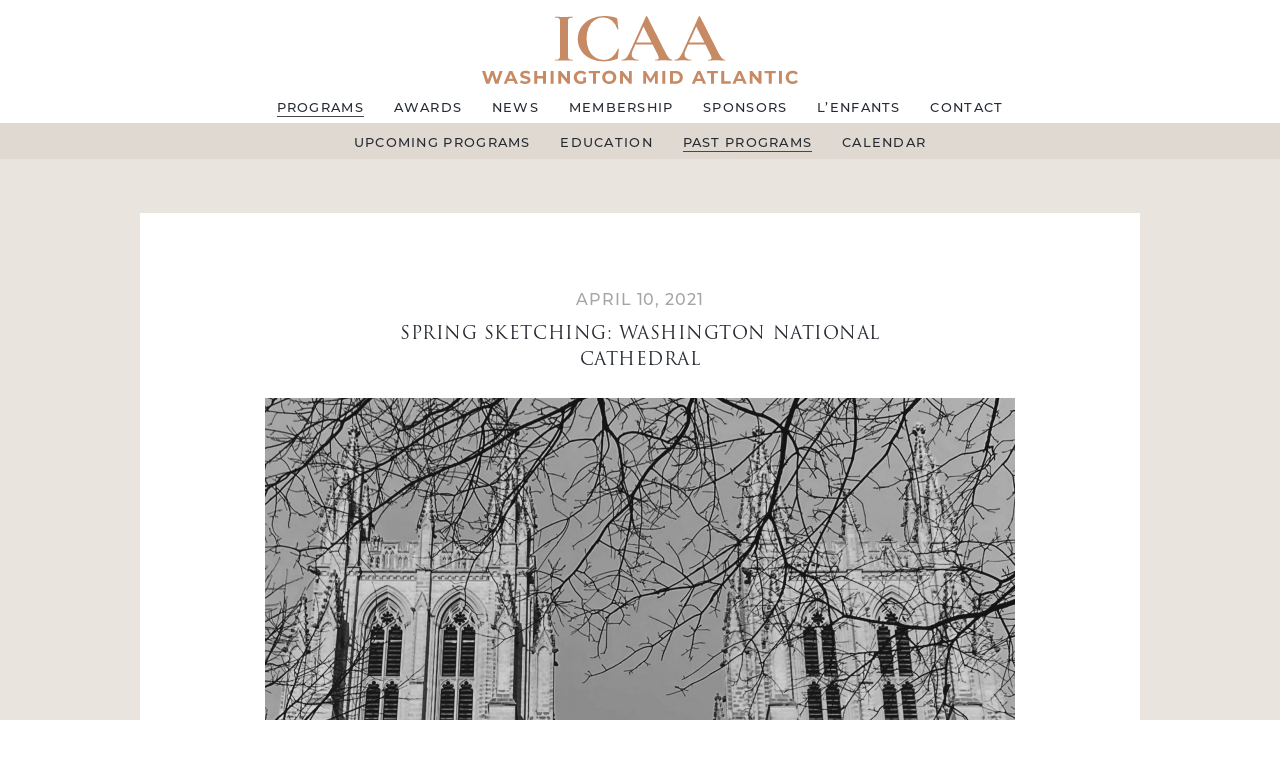

--- FILE ---
content_type: text/html; charset=UTF-8
request_url: https://www.classicist-washington.org/program/spring-sketching-washington-national-cathedral/
body_size: 14249
content:
<!doctype html>
<html lang="en-US">

<head>
	<meta charset="UTF-8">
	<meta name="viewport" content="width=device-width, initial-scale=1">
	<link rel="profile" href="https://gmpg.org/xfn/11">
	<meta name="apple-mobile-web-app-title" content="ICAA">
	<link rel="icon" type="image/png" href="https://www.classicist-washington.org/favicon-16x16.png" sizes="16x16">
	<link rel="icon" type="image/png" href="https://www.classicist-washington.org/favicon-32x32.png" sizes="32x32">
	<link rel="icon" type="image/png" href="https://www.classicist-washington.org/favicon-96x96.png" sizes="96x96">
	<link rel="apple-touch-icon" href="https://www.classicist-washington.org/apple-touch-icon-120x120.png">
	<link rel="apple-touch-icon" sizes="180x180" href="https://www.classicist-washington.org/apple-touch-icon-180x180.png">
	<link rel="apple-touch-icon" sizes="152x152" href="https://www.classicist-washington.org/apple-touch-icon-152x152.png">
	<link rel="apple-touch-icon" sizes="167x167" href="https://www.classicist-washington.org/apple-touch-icon-167x167.png">
	<link rel="preconnect" href="https://fonts.googleapis.com">
	<link rel="preconnect" href="https://fonts.gstatic.com" crossorigin>
	<title>Spring Sketching: Washington National Cathedral &#8211; ICAA Washington Mid-Atlantic Chapter</title>
<meta name='robots' content='max-image-preview:large' />
<link rel='dns-prefetch' href='//ajax.googleapis.com' />
<link rel='dns-prefetch' href='//www.classicist-washington.org' />
<link rel='dns-prefetch' href='//use.typekit.net' />
<link rel='dns-prefetch' href='//fonts.googleapis.com' />
<link rel="alternate" type="application/rss+xml" title="ICAA Washington Mid-Atlantic Chapter &raquo; Feed" href="https://www.classicist-washington.org/feed/" />
<link rel="alternate" type="application/rss+xml" title="ICAA Washington Mid-Atlantic Chapter &raquo; Comments Feed" href="https://www.classicist-washington.org/comments/feed/" />
<script type="text/javascript">
window._wpemojiSettings = {"baseUrl":"https:\/\/s.w.org\/images\/core\/emoji\/14.0.0\/72x72\/","ext":".png","svgUrl":"https:\/\/s.w.org\/images\/core\/emoji\/14.0.0\/svg\/","svgExt":".svg","source":{"concatemoji":"https:\/\/www.classicist-washington.org\/wp-includes\/js\/wp-emoji-release.min.js?ver=6.1.9"}};
/*! This file is auto-generated */
!function(e,a,t){var n,r,o,i=a.createElement("canvas"),p=i.getContext&&i.getContext("2d");function s(e,t){var a=String.fromCharCode,e=(p.clearRect(0,0,i.width,i.height),p.fillText(a.apply(this,e),0,0),i.toDataURL());return p.clearRect(0,0,i.width,i.height),p.fillText(a.apply(this,t),0,0),e===i.toDataURL()}function c(e){var t=a.createElement("script");t.src=e,t.defer=t.type="text/javascript",a.getElementsByTagName("head")[0].appendChild(t)}for(o=Array("flag","emoji"),t.supports={everything:!0,everythingExceptFlag:!0},r=0;r<o.length;r++)t.supports[o[r]]=function(e){if(p&&p.fillText)switch(p.textBaseline="top",p.font="600 32px Arial",e){case"flag":return s([127987,65039,8205,9895,65039],[127987,65039,8203,9895,65039])?!1:!s([55356,56826,55356,56819],[55356,56826,8203,55356,56819])&&!s([55356,57332,56128,56423,56128,56418,56128,56421,56128,56430,56128,56423,56128,56447],[55356,57332,8203,56128,56423,8203,56128,56418,8203,56128,56421,8203,56128,56430,8203,56128,56423,8203,56128,56447]);case"emoji":return!s([129777,127995,8205,129778,127999],[129777,127995,8203,129778,127999])}return!1}(o[r]),t.supports.everything=t.supports.everything&&t.supports[o[r]],"flag"!==o[r]&&(t.supports.everythingExceptFlag=t.supports.everythingExceptFlag&&t.supports[o[r]]);t.supports.everythingExceptFlag=t.supports.everythingExceptFlag&&!t.supports.flag,t.DOMReady=!1,t.readyCallback=function(){t.DOMReady=!0},t.supports.everything||(n=function(){t.readyCallback()},a.addEventListener?(a.addEventListener("DOMContentLoaded",n,!1),e.addEventListener("load",n,!1)):(e.attachEvent("onload",n),a.attachEvent("onreadystatechange",function(){"complete"===a.readyState&&t.readyCallback()})),(e=t.source||{}).concatemoji?c(e.concatemoji):e.wpemoji&&e.twemoji&&(c(e.twemoji),c(e.wpemoji)))}(window,document,window._wpemojiSettings);
</script>
<style type="text/css">
img.wp-smiley,
img.emoji {
	display: inline !important;
	border: none !important;
	box-shadow: none !important;
	height: 1em !important;
	width: 1em !important;
	margin: 0 0.07em !important;
	vertical-align: -0.1em !important;
	background: none !important;
	padding: 0 !important;
}
</style>
	<link rel='stylesheet' id='sbi_styles-css' href='//www.classicist-washington.org/wp-content/cache/wpfc-minified/f6e88m5c/g0cts.css' type='text/css' media='all' />
<link rel='stylesheet' id='wp-block-library-css' href='//www.classicist-washington.org/wp-content/cache/wpfc-minified/l8ktgaxv/g0cts.css' type='text/css' media='all' />
<link rel='stylesheet' id='classic-theme-styles-css' href='//www.classicist-washington.org/wp-content/cache/wpfc-minified/k2pl59rh/g0cts.css' type='text/css' media='all' />
<style id='global-styles-inline-css' type='text/css'>
body{--wp--preset--color--black: #000000;--wp--preset--color--cyan-bluish-gray: #abb8c3;--wp--preset--color--white: #ffffff;--wp--preset--color--pale-pink: #f78da7;--wp--preset--color--vivid-red: #cf2e2e;--wp--preset--color--luminous-vivid-orange: #ff6900;--wp--preset--color--luminous-vivid-amber: #fcb900;--wp--preset--color--light-green-cyan: #7bdcb5;--wp--preset--color--vivid-green-cyan: #00d084;--wp--preset--color--pale-cyan-blue: #8ed1fc;--wp--preset--color--vivid-cyan-blue: #0693e3;--wp--preset--color--vivid-purple: #9b51e0;--wp--preset--gradient--vivid-cyan-blue-to-vivid-purple: linear-gradient(135deg,rgba(6,147,227,1) 0%,rgb(155,81,224) 100%);--wp--preset--gradient--light-green-cyan-to-vivid-green-cyan: linear-gradient(135deg,rgb(122,220,180) 0%,rgb(0,208,130) 100%);--wp--preset--gradient--luminous-vivid-amber-to-luminous-vivid-orange: linear-gradient(135deg,rgba(252,185,0,1) 0%,rgba(255,105,0,1) 100%);--wp--preset--gradient--luminous-vivid-orange-to-vivid-red: linear-gradient(135deg,rgba(255,105,0,1) 0%,rgb(207,46,46) 100%);--wp--preset--gradient--very-light-gray-to-cyan-bluish-gray: linear-gradient(135deg,rgb(238,238,238) 0%,rgb(169,184,195) 100%);--wp--preset--gradient--cool-to-warm-spectrum: linear-gradient(135deg,rgb(74,234,220) 0%,rgb(151,120,209) 20%,rgb(207,42,186) 40%,rgb(238,44,130) 60%,rgb(251,105,98) 80%,rgb(254,248,76) 100%);--wp--preset--gradient--blush-light-purple: linear-gradient(135deg,rgb(255,206,236) 0%,rgb(152,150,240) 100%);--wp--preset--gradient--blush-bordeaux: linear-gradient(135deg,rgb(254,205,165) 0%,rgb(254,45,45) 50%,rgb(107,0,62) 100%);--wp--preset--gradient--luminous-dusk: linear-gradient(135deg,rgb(255,203,112) 0%,rgb(199,81,192) 50%,rgb(65,88,208) 100%);--wp--preset--gradient--pale-ocean: linear-gradient(135deg,rgb(255,245,203) 0%,rgb(182,227,212) 50%,rgb(51,167,181) 100%);--wp--preset--gradient--electric-grass: linear-gradient(135deg,rgb(202,248,128) 0%,rgb(113,206,126) 100%);--wp--preset--gradient--midnight: linear-gradient(135deg,rgb(2,3,129) 0%,rgb(40,116,252) 100%);--wp--preset--duotone--dark-grayscale: url('#wp-duotone-dark-grayscale');--wp--preset--duotone--grayscale: url('#wp-duotone-grayscale');--wp--preset--duotone--purple-yellow: url('#wp-duotone-purple-yellow');--wp--preset--duotone--blue-red: url('#wp-duotone-blue-red');--wp--preset--duotone--midnight: url('#wp-duotone-midnight');--wp--preset--duotone--magenta-yellow: url('#wp-duotone-magenta-yellow');--wp--preset--duotone--purple-green: url('#wp-duotone-purple-green');--wp--preset--duotone--blue-orange: url('#wp-duotone-blue-orange');--wp--preset--font-size--small: 13px;--wp--preset--font-size--medium: 20px;--wp--preset--font-size--large: 36px;--wp--preset--font-size--x-large: 42px;--wp--preset--spacing--20: 0.44rem;--wp--preset--spacing--30: 0.67rem;--wp--preset--spacing--40: 1rem;--wp--preset--spacing--50: 1.5rem;--wp--preset--spacing--60: 2.25rem;--wp--preset--spacing--70: 3.38rem;--wp--preset--spacing--80: 5.06rem;}:where(.is-layout-flex){gap: 0.5em;}body .is-layout-flow > .alignleft{float: left;margin-inline-start: 0;margin-inline-end: 2em;}body .is-layout-flow > .alignright{float: right;margin-inline-start: 2em;margin-inline-end: 0;}body .is-layout-flow > .aligncenter{margin-left: auto !important;margin-right: auto !important;}body .is-layout-constrained > .alignleft{float: left;margin-inline-start: 0;margin-inline-end: 2em;}body .is-layout-constrained > .alignright{float: right;margin-inline-start: 2em;margin-inline-end: 0;}body .is-layout-constrained > .aligncenter{margin-left: auto !important;margin-right: auto !important;}body .is-layout-constrained > :where(:not(.alignleft):not(.alignright):not(.alignfull)){max-width: var(--wp--style--global--content-size);margin-left: auto !important;margin-right: auto !important;}body .is-layout-constrained > .alignwide{max-width: var(--wp--style--global--wide-size);}body .is-layout-flex{display: flex;}body .is-layout-flex{flex-wrap: wrap;align-items: center;}body .is-layout-flex > *{margin: 0;}:where(.wp-block-columns.is-layout-flex){gap: 2em;}.has-black-color{color: var(--wp--preset--color--black) !important;}.has-cyan-bluish-gray-color{color: var(--wp--preset--color--cyan-bluish-gray) !important;}.has-white-color{color: var(--wp--preset--color--white) !important;}.has-pale-pink-color{color: var(--wp--preset--color--pale-pink) !important;}.has-vivid-red-color{color: var(--wp--preset--color--vivid-red) !important;}.has-luminous-vivid-orange-color{color: var(--wp--preset--color--luminous-vivid-orange) !important;}.has-luminous-vivid-amber-color{color: var(--wp--preset--color--luminous-vivid-amber) !important;}.has-light-green-cyan-color{color: var(--wp--preset--color--light-green-cyan) !important;}.has-vivid-green-cyan-color{color: var(--wp--preset--color--vivid-green-cyan) !important;}.has-pale-cyan-blue-color{color: var(--wp--preset--color--pale-cyan-blue) !important;}.has-vivid-cyan-blue-color{color: var(--wp--preset--color--vivid-cyan-blue) !important;}.has-vivid-purple-color{color: var(--wp--preset--color--vivid-purple) !important;}.has-black-background-color{background-color: var(--wp--preset--color--black) !important;}.has-cyan-bluish-gray-background-color{background-color: var(--wp--preset--color--cyan-bluish-gray) !important;}.has-white-background-color{background-color: var(--wp--preset--color--white) !important;}.has-pale-pink-background-color{background-color: var(--wp--preset--color--pale-pink) !important;}.has-vivid-red-background-color{background-color: var(--wp--preset--color--vivid-red) !important;}.has-luminous-vivid-orange-background-color{background-color: var(--wp--preset--color--luminous-vivid-orange) !important;}.has-luminous-vivid-amber-background-color{background-color: var(--wp--preset--color--luminous-vivid-amber) !important;}.has-light-green-cyan-background-color{background-color: var(--wp--preset--color--light-green-cyan) !important;}.has-vivid-green-cyan-background-color{background-color: var(--wp--preset--color--vivid-green-cyan) !important;}.has-pale-cyan-blue-background-color{background-color: var(--wp--preset--color--pale-cyan-blue) !important;}.has-vivid-cyan-blue-background-color{background-color: var(--wp--preset--color--vivid-cyan-blue) !important;}.has-vivid-purple-background-color{background-color: var(--wp--preset--color--vivid-purple) !important;}.has-black-border-color{border-color: var(--wp--preset--color--black) !important;}.has-cyan-bluish-gray-border-color{border-color: var(--wp--preset--color--cyan-bluish-gray) !important;}.has-white-border-color{border-color: var(--wp--preset--color--white) !important;}.has-pale-pink-border-color{border-color: var(--wp--preset--color--pale-pink) !important;}.has-vivid-red-border-color{border-color: var(--wp--preset--color--vivid-red) !important;}.has-luminous-vivid-orange-border-color{border-color: var(--wp--preset--color--luminous-vivid-orange) !important;}.has-luminous-vivid-amber-border-color{border-color: var(--wp--preset--color--luminous-vivid-amber) !important;}.has-light-green-cyan-border-color{border-color: var(--wp--preset--color--light-green-cyan) !important;}.has-vivid-green-cyan-border-color{border-color: var(--wp--preset--color--vivid-green-cyan) !important;}.has-pale-cyan-blue-border-color{border-color: var(--wp--preset--color--pale-cyan-blue) !important;}.has-vivid-cyan-blue-border-color{border-color: var(--wp--preset--color--vivid-cyan-blue) !important;}.has-vivid-purple-border-color{border-color: var(--wp--preset--color--vivid-purple) !important;}.has-vivid-cyan-blue-to-vivid-purple-gradient-background{background: var(--wp--preset--gradient--vivid-cyan-blue-to-vivid-purple) !important;}.has-light-green-cyan-to-vivid-green-cyan-gradient-background{background: var(--wp--preset--gradient--light-green-cyan-to-vivid-green-cyan) !important;}.has-luminous-vivid-amber-to-luminous-vivid-orange-gradient-background{background: var(--wp--preset--gradient--luminous-vivid-amber-to-luminous-vivid-orange) !important;}.has-luminous-vivid-orange-to-vivid-red-gradient-background{background: var(--wp--preset--gradient--luminous-vivid-orange-to-vivid-red) !important;}.has-very-light-gray-to-cyan-bluish-gray-gradient-background{background: var(--wp--preset--gradient--very-light-gray-to-cyan-bluish-gray) !important;}.has-cool-to-warm-spectrum-gradient-background{background: var(--wp--preset--gradient--cool-to-warm-spectrum) !important;}.has-blush-light-purple-gradient-background{background: var(--wp--preset--gradient--blush-light-purple) !important;}.has-blush-bordeaux-gradient-background{background: var(--wp--preset--gradient--blush-bordeaux) !important;}.has-luminous-dusk-gradient-background{background: var(--wp--preset--gradient--luminous-dusk) !important;}.has-pale-ocean-gradient-background{background: var(--wp--preset--gradient--pale-ocean) !important;}.has-electric-grass-gradient-background{background: var(--wp--preset--gradient--electric-grass) !important;}.has-midnight-gradient-background{background: var(--wp--preset--gradient--midnight) !important;}.has-small-font-size{font-size: var(--wp--preset--font-size--small) !important;}.has-medium-font-size{font-size: var(--wp--preset--font-size--medium) !important;}.has-large-font-size{font-size: var(--wp--preset--font-size--large) !important;}.has-x-large-font-size{font-size: var(--wp--preset--font-size--x-large) !important;}
.wp-block-navigation a:where(:not(.wp-element-button)){color: inherit;}
:where(.wp-block-columns.is-layout-flex){gap: 2em;}
.wp-block-pullquote{font-size: 1.5em;line-height: 1.6;}
</style>
<link rel='stylesheet' id='wp-pagenavi-css' href='//www.classicist-washington.org/wp-content/cache/wpfc-minified/e2foihct/g0cts.css' type='text/css' media='all' />
<link rel='stylesheet' id='icaa-philadelphia-typekit-css' href='https://use.typekit.net/ksd5vmp.css?ver=6.1.9' type='text/css' media='all' />
<link rel='stylesheet' id='icaa-philadelphia-style-css' href='//www.classicist-washington.org/wp-content/cache/wpfc-minified/32p1gi01/g0cts.css' type='text/css' media='all' />
<link rel='stylesheet' id='icaa-philadelphia-googlefonts2-css' href='https://fonts.googleapis.com/css2?family=Gentium+Book+Basic%3Aital%2Cwght%400%2C400%3B0%2C700%3B1%2C400%3B1%2C700&#038;display=swap&#038;ver=6.1.9' type='text/css' media='all' />
<script type='text/javascript' src='//ajax.googleapis.com/ajax/libs/jquery/3.3.1/jquery.min.js?ver=1' id='jquery-js'></script>
<link rel="https://api.w.org/" href="https://www.classicist-washington.org/wp-json/" /><link rel="alternate" type="application/json" href="https://www.classicist-washington.org/wp-json/wp/v2/program/2359" /><link rel="EditURI" type="application/rsd+xml" title="RSD" href="https://www.classicist-washington.org/xmlrpc.php?rsd" />
<link rel="wlwmanifest" type="application/wlwmanifest+xml" href="https://www.classicist-washington.org/wp-includes/wlwmanifest.xml" />
<meta name="generator" content="WordPress 6.1.9" />
<link rel="canonical" href="https://www.classicist-washington.org/program/spring-sketching-washington-national-cathedral/" />
<link rel='shortlink' href='https://www.classicist-washington.org/?p=2359' />
<link rel="alternate" type="application/json+oembed" href="https://www.classicist-washington.org/wp-json/oembed/1.0/embed?url=https%3A%2F%2Fwww.classicist-washington.org%2Fprogram%2Fspring-sketching-washington-national-cathedral%2F" />
<link rel="alternate" type="text/xml+oembed" href="https://www.classicist-washington.org/wp-json/oembed/1.0/embed?url=https%3A%2F%2Fwww.classicist-washington.org%2Fprogram%2Fspring-sketching-washington-national-cathedral%2F&#038;format=xml" />
<style type="text/css">.recentcomments a{display:inline !important;padding:0 !important;margin:0 !important;}</style>	<script type="text/javascript">
		(function(i, s, o, g, r, a, m) {
			i['GoogleAnalyticsObject'] = r;
			i[r] = i[r] || function() {
				(i[r].q = i[r].q || []).push(arguments)
			}, i[r].l = 1 * new Date();
			a = s.createElement(o),
				m = s.getElementsByTagName(o)[0];
			a.async = 1;
			a.src = g;
			m.parentNode.insertBefore(a, m)
		})(window, document, 'script', 'https://www.google-analytics.com/analytics.js', 'ga');

		ga('create', 'UA-13203844-32', 'auto');
		ga('send', 'pageview');
	</script>
</head>

<body class="program-template-default single single-program postid-2359">
	<div id="page" class="site">
		<a class="skip-link screen-reader-text" href="#content">Skip to content</a>

		<header id="masthead" class="site-header">
			<div class="site-branding">
									<p class="site-title">
						<a href="https://www.classicist-washington.org/" rel="home">
							ICAA Washington Mid-Atlantic Chapter						</a>
					</p>
					<div class="logo-holder">
						<svg id="Layer_1" data-name="Layer 1" xmlns="http://www.w3.org/2000/svg" viewBox="0 0 355.03662 76.27863"><defs><style>.cls-1{fill:#c68966;}</style></defs><title>logo-ful</title><path class="cls-1" d="M96.87574,47.15648a2.35128,2.35128,0,0,0,1.53243,1.49323,12.19577,12.19577,0,0,0,3.65467.3929q.23565,0,.23581.47161,0,.47178-.23581.47162-2.59354,0-4.08678-.07871l-5.97322-.07839-5.81582.07839q-1.5732.07918-4.24419.07871c-.10557,0-.1571-.1571-.1571-.47162,0-.31419.05153-.47161.1571-.47161a12.62568,12.62568,0,0,0,3.69387-.3929,2.47264,2.47264,0,0,0,1.61114-1.53243,10.54188,10.54188,0,0,0,.43241-3.49758V7.23065a10.17838,10.17838,0,0,0-.43241-3.45807A2.60215,2.60215,0,0,0,85.6367,2.23984a11.585,11.585,0,0,0-3.69387-.4321c-.10557,0-.1571-.15741-.1571-.47161,0-.31451.05153-.47161.1571-.47161L86.187.94322q3.6139.15837,5.81582.1571,2.43519,0,6.05162-.1571l4.00838-.0787q.23565,0,.23581.47161,0,.4713-.23581.47161a10.34323,10.34323,0,0,0-3.61516.47161,2.5895,2.5895,0,0,0-1.57194,1.61113,11.47733,11.47733,0,0,0-.3929,3.49727v36.232A11.4196,11.4196,0,0,0,96.87574,47.15648Z"/><path class="cls-1" d="M144.82562.58952a27.283,27.283,0,0,1,6.09113,1.53242,1.54821,1.54821,0,0,1,.90371.58951,3.36163,3.36163,0,0,1,.27532,1.21823l1.02161,10.92452c0,.1571-.13149.263-.3929.31452a.44929.44929,0,0,1-.55032-.23581,21.59229,21.59229,0,0,0-6.28743-9.86371,14.81423,14.81423,0,0,0-9.8242-3.41887,16.544,16.544,0,0,0-9.5492,2.86887,19.09953,19.09953,0,0,0-6.60193,8.21306,30.29164,30.29164,0,0,0-2.39726,12.49646,30.48079,30.48079,0,0,0,2.47565,12.69307,19.61476,19.61476,0,0,0,6.83774,8.40937,17.47538,17.47538,0,0,0,10.02081,2.94726,14.1587,14.1587,0,0,0,9.1171-2.94726q3.69309-2.94726,6.99484-9.7063c.05153-.1571.20863-.20894.47162-.1571.26141.05279.3929.1571.3929.3142l-1.179,9.74581a4.49822,4.49822,0,0,1-.3142,1.21822,1.90727,1.90727,0,0,1-.86483.58952,43.02373,43.02373,0,0,1-14.6184,2.59355A34.3949,34.3949,0,0,1,121.79754,47.746a25.1619,25.1619,0,0,1-10.41372-8.92048,23.21242,23.21242,0,0,1-3.77258-13.04678,23.5237,23.5237,0,0,1,3.89049-13.32147A26.3215,26.3215,0,0,1,122.19044,3.301,34.17621,34.17621,0,0,1,137.32,0,49.08583,49.08583,0,0,1,144.82562.58952Z"/><path class="cls-1" d="M213.97275,49.51422q0,.47178-.3929.47162-1.5732,0-4.87291-.1571-3.45933-.15695-4.95129-.15742-1.96532,0-4.7942.15742-2.67273.15836-4.24419.1571-.31484,0-.31452-.47162,0-.47129.31452-.47161a7.31566,7.31566,0,0,0,2.94726-.4321,1.55413,1.55413,0,0,0,.904-1.53274,12.17348,12.17348,0,0,0-1.57193-4.47968l-5.34452-10.61033h-19.3342l-3.06516,6.83775a10.43508,10.43508,0,0,0-1.02162,4.24419,5.27357,5.27357,0,0,0,2.004,4.401,8.48483,8.48483,0,0,0,5.38371,1.57193q.39258,0,.3929.47161,0,.47178-.3929.47162-1.41484,0-4.08678-.1571-2.988-.15695-5.18742-.15742-2.12178,0-5.10839.15742-2.67274.15836-4.3229.1571c-.20863,0-.3142-.1571-.3142-.47162,0-.31419.10557-.47161.3142-.47161a7.01955,7.01955,0,0,0,3.69419-.90371,10.02555,10.02555,0,0,0,2.98645-3.22226,54.929,54.929,0,0,0,3.53678-6.87726L184.18564.55q.15646-.23565.70741-.2358.62825,0,.70742.2358l19.6484,38.66841a40.63358,40.63358,0,0,0,4.5584,7.70226,5.05338,5.05338,0,0,0,3.77258,2.12194Q213.97243,49.04261,213.97275,49.51422ZM173.33982,29.78711h17.13324L181.435,11.86775Z"/><path class="cls-1" d="M273.33393,49.51422q0,.47178-.3929.47162-1.5732,0-4.87291-.1571-3.45933-.15695-4.95129-.15742-1.96531,0-4.7942.15742-2.67273.15836-4.24419.1571-.31484,0-.31452-.47162,0-.47129.31452-.47161a7.31559,7.31559,0,0,0,2.94726-.4321,1.55414,1.55414,0,0,0,.904-1.53274,12.17336,12.17336,0,0,0-1.57194-4.47968l-5.34452-10.61033h-19.3342l-3.06516,6.83775a10.43508,10.43508,0,0,0-1.02162,4.24419,5.27357,5.27357,0,0,0,2.004,4.401A8.48487,8.48487,0,0,0,234.98,49.04261q.3926,0,.3929.47161,0,.47178-.3929.47162-1.41483,0-4.08678-.1571-2.988-.15695-5.18742-.15742-2.12178,0-5.10839.15742-2.67273.15836-4.3229.1571c-.20862,0-.3142-.1571-.3142-.47162,0-.31419.10558-.47161.3142-.47161a7.01953,7.01953,0,0,0,3.69419-.90371,10.02555,10.02555,0,0,0,2.98645-3.22226,54.92768,54.92768,0,0,0,3.53678-6.87726L243.54682.55q.15646-.23565.70742-.2358.62823,0,.70742.2358l19.6484,38.66841a40.63313,40.63313,0,0,0,4.55839,7.70226,5.05338,5.05338,0,0,0,3.77258,2.12194Q273.33361,49.04261,273.33393,49.51422ZM232.701,29.78711h17.13324l-9.03807-17.91936Z"/>

<g class="wash-chapter">

<path class="cls-1" d="M23.05078,61.61164,18.3335,76.03156H14.749l-3.17187-9.76367L8.30176,76.03156h-3.564L0,61.61164H3.46094L6.71533,71.74738l3.39893-10.13574H13.2041L16.5,71.82941l3.35791-10.21777Z"/><path class="cls-1" d="M35.69922,72.94172H29.00439l-1.27734,3.08984H24.30762l6.42724-14.41992h3.2959l6.44776,14.41992h-3.502Zm-1.05078-2.53418L32.3623,64.887l-2.28662,5.52051Z"/><path class="cls-1" d="M42.62061,74.61066l1.1333-2.51367a8.48111,8.48111,0,0,0,4.7583,1.50391c1.97754,0,2.78076-.65918,2.78076-1.54492,0-2.69825-8.38379-.84473-8.38379-6.2002,0-2.45117,1.97754-4.49121,6.07666-4.49121a9.67126,9.67126,0,0,1,5.00586,1.27734l-1.03027,2.53418a8.13857,8.13857,0,0,0-3.9961-1.13379c-1.97754,0-2.73974.74219-2.73974,1.64844,0,2.65723,8.38379.82422,8.38379,6.11817,0,2.41015-1.998,4.46972-6.11768,4.46972A10.28249,10.28249,0,0,1,42.62061,74.61066Z"/><path class="cls-1" d="M71.89307,61.61164V76.03156H68.55615V70.11945H62.00537v5.91211H58.66846V61.61164h3.33691v5.68555h6.55078V61.61164Z"/><path class="cls-1" d="M77.085,61.61164h3.33692V76.03156H77.085Z"/><path class="cls-1" d="M98.8374,61.61164V76.03156H96.09766l-7.189-8.75488v8.75488h-3.2959V61.61164h2.76026l7.16845,8.75488V61.61164Z"/><path class="cls-1" d="M113.77246,68.595h3.04883v5.85058a9.95224,9.95224,0,0,1-5.82959,1.833c-4.53174,0-7.86914-3.11035-7.86914-7.457s3.3374-7.457,7.93115-7.457a7.68383,7.68383,0,0,1,6.03516,2.49316l-2.14209,1.97754a4.881,4.881,0,0,0-3.72852-1.62793,4.615,4.615,0,1,0-.041,9.22852,5.29684,5.29684,0,0,0,2.59521-.61816Z"/><path class="cls-1" d="M124.67041,64.33137h-4.61426V61.61164h12.56543v2.71973h-4.61426V76.03156h-3.33691Z"/><path class="cls-1" d="M135.07324,68.8216c0-4.28418,3.3374-7.457,7.88965-7.457,4.53174,0,7.88965,3.15234,7.88965,7.457,0,4.30567-3.35791,7.457-7.88965,7.457C138.41064,76.27863,135.07324,73.10676,135.07324,68.8216Zm12.40088,0a4.51238,4.51238,0,1,0-4.51123,4.61426A4.39878,4.39878,0,0,0,147.47412,68.8216Z"/><path class="cls-1" d="M168.3623,61.61164V76.03156h-2.73974l-7.189-8.75488v8.75488H155.1377V61.61164H157.898l7.16846,8.75488V61.61164Z"/><path class="cls-1" d="M194.27686,76.03156l-.02051-8.65136-4.24317,7.12695h-1.5039l-4.22266-6.94238v8.46679h-3.13086V61.61164h2.75977l5.39746,8.96094,5.31445-8.96094h2.73926l.041,14.41992Z"/><path class="cls-1" d="M202.6001,61.61164H205.937V76.03156H202.6001Z"/><path class="cls-1" d="M211.12744,61.61164h6.55078c4.7168,0,7.95117,2.84277,7.95117,7.21s-3.23437,7.21-7.95117,7.21h-6.55078Zm6.38574,11.68066c2.86328,0,4.73828-1.71,4.73828-4.4707,0-2.75976-1.875-4.46973-4.73828-4.46973h-3.04882V73.2923Z"/><path class="cls-1" d="M247.01221,72.94172h-6.69532l-1.27734,3.08984h-3.41894l6.42675-14.41992h3.2959l6.44727,14.41992h-3.501Zm-1.05078-2.53418L243.67529,64.887l-2.28711,5.52051Z"/><path class="cls-1" d="M257.33252,64.33137h-4.61426V61.61164h12.56543v2.71973h-4.61426V76.03156h-3.33691Z"/><path class="cls-1" d="M268.84814,61.61164h3.33692V73.31281h7.23047v2.71875H268.84814Z"/><path class="cls-1" d="M292.68115,72.94172h-6.69433l-1.27735,3.08984h-3.41992l6.42774-14.41992h3.29589l6.44727,14.41992H293.9585Zm-1.05078-2.53418L289.34424,64.887l-2.28613,5.52051Z"/><path class="cls-1" d="M313.96143,61.61164V76.03156h-2.74024l-7.18848-8.75488v8.75488h-3.29589V61.61164h2.75976l7.16895,8.75488V61.61164Z"/><path class="cls-1" d="M322.13916,64.33137H317.5249V61.61164h12.56543v2.71973h-4.61426V76.03156h-3.33691Z"/><path class="cls-1" d="M333.65479,61.61164h3.33691V76.03156h-3.33691Z"/><path class="cls-1" d="M341.27588,68.8216c0-4.34668,3.33691-7.457,7.82812-7.457a7.44444,7.44444,0,0,1,5.93262,2.55469L352.894,65.8968a4.64087,4.64087,0,0,0-3.626-1.68946,4.61426,4.61426,0,0,0,0,9.22852,4.59406,4.59406,0,0,0,3.626-1.71l2.14258,1.97754a7.41011,7.41011,0,0,1-5.9541,2.57519C344.61279,76.27863,341.27588,73.16828,341.27588,68.8216Z"/>

</g>
</svg>					</div>
				
			</div><!-- .site-branding -->

			<nav id="site-navigation" class="main-navigation">
				<button class="menu-toggle" aria-controls="primary-menu" aria-expanded="false"><span></span><span></span></button>
				<div class="menu-main-menu-container"><ul id="primary-menu" class="menu"><li id="menu-item-38" class="menu-item menu-item-type-post_type menu-item-object-page menu-item-has-children menu-item-38"><a href="https://www.classicist-washington.org/programs/">Programs</a>
<ul class="sub-menu">
	<li id="menu-item-2927" class="menu-item menu-item-type-post_type menu-item-object-page menu-item-2927"><a href="https://www.classicist-washington.org/programs/upcoming-programs/">Upcoming Programs</a></li>
	<li id="menu-item-1867" class="menu-item menu-item-type-post_type menu-item-object-page menu-item-1867"><a href="https://www.classicist-washington.org/programs/education/">Education</a></li>
	<li id="menu-item-40" class="menu-item menu-item-type-post_type menu-item-object-page menu-item-40"><a href="https://www.classicist-washington.org/programs/past-programs/">Past Programs</a></li>
	<li id="menu-item-39" class="menu-item menu-item-type-post_type menu-item-object-page menu-item-39"><a href="https://www.classicist-washington.org/programs/calendar/">Calendar</a></li>
</ul>
</li>
<li id="menu-item-35" class="menu-item menu-item-type-post_type menu-item-object-page menu-item-has-children menu-item-35"><a href="https://www.classicist-washington.org/awards/">Awards</a>
<ul class="sub-menu">
	<li id="menu-item-2297" class="menu-item menu-item-type-post_type menu-item-object-page menu-item-2297"><a href="https://www.classicist-washington.org/awards/submissions/">Submissions</a></li>
	<li id="menu-item-37" class="menu-item menu-item-type-post_type menu-item-object-page menu-item-37"><a href="https://www.classicist-washington.org/awards/pope-awards/">Overview</a></li>
	<li id="menu-item-1218" class="menu-item menu-item-type-taxonomy menu-item-object-category menu-item-1218"><a href="https://www.classicist-washington.org/category/galleries/award-winners/">Award Winners</a></li>
</ul>
</li>
<li id="menu-item-64" class="menu-item menu-item-type-post_type menu-item-object-page current_page_parent menu-item-64"><a href="https://www.classicist-washington.org/news/">News</a></li>
<li id="menu-item-1915" class="menu-item menu-item-type-post_type menu-item-object-page menu-item-1915"><a href="https://www.classicist-washington.org/membership/">Membership</a></li>
<li id="menu-item-34" class="menu-item menu-item-type-post_type menu-item-object-page menu-item-34"><a href="https://www.classicist-washington.org/sponsors/">Sponsors</a></li>
<li id="menu-item-1853" class="menu-item menu-item-type-post_type menu-item-object-page menu-item-1853"><a href="https://www.classicist-washington.org/lenfants/">L&#8217;Enfants</a></li>
<li id="menu-item-33" class="menu-item menu-item-type-post_type menu-item-object-page menu-item-33"><a href="https://www.classicist-washington.org/contact/">Contact</a></li>
</ul></div>			</nav><!-- #site-navigation -->
		</header><!-- #masthead -->

		<div id="content" class="site-content">
<div id="primary" class="content-area">
	<main id="main" class="site-main">
		<div class="icaa-single-program program-width">
			<div class="icaa-post-content">
				<!-- <div class="icaa-post-header">
				<figure class="image-holder">
									</figure>
			</div> -->
				<div class='icaa-post-header' data-program='past'><div class='text-holder'><div><p class='display-header'>April 10, 2021</p><h1>Spring Sketching: Washington National Cathedral</h1></div></div><figure class='image-holder'><img width="1500" height="1994" src="https://www.classicist-washington.org/wp-content/uploads/2021/03/Wahington-National-Cathedral-scaled-1500x1994.jpg" class="attachment-extra_large size-extra_large wp-post-image" alt="" decoding="async" loading="lazy" onload="imageLoaded(this)" srcset="https://www.classicist-washington.org/wp-content/uploads/2021/03/Wahington-National-Cathedral-scaled-1500x1994.jpg 1500w, https://www.classicist-washington.org/wp-content/uploads/2021/03/Wahington-National-Cathedral-scaled-199x265.jpg 199w, https://www.classicist-washington.org/wp-content/uploads/2021/03/Wahington-National-Cathedral-scaled-226x300.jpg 226w, https://www.classicist-washington.org/wp-content/uploads/2021/03/Wahington-National-Cathedral-scaled-768x1021.jpg 768w, https://www.classicist-washington.org/wp-content/uploads/2021/03/Wahington-National-Cathedral-scaled-770x1024.jpg 770w, https://www.classicist-washington.org/wp-content/uploads/2021/03/Wahington-National-Cathedral-scaled-1156x1536.jpg 1156w, https://www.classicist-washington.org/wp-content/uploads/2021/03/Wahington-National-Cathedral-scaled-1541x2048.jpg 1541w, https://www.classicist-washington.org/wp-content/uploads/2021/03/Wahington-National-Cathedral-scaled-300x399.jpg 300w, https://www.classicist-washington.org/wp-content/uploads/2021/03/Wahington-National-Cathedral-scaled-333x443.jpg 333w, https://www.classicist-washington.org/wp-content/uploads/2021/03/Wahington-National-Cathedral-scaled-525x698.jpg 525w, https://www.classicist-washington.org/wp-content/uploads/2021/03/Wahington-National-Cathedral-scaled.jpg 1926w" sizes="(max-width: 1500px) 100vw, 1500px" /></figure></div><div class='icaa-post-details'><p style="text-align: center;">Event Start: 10:00 AM &#8211; 1:00 PM</p>
<p style="text-align: center;">Location: Washington National Cathedral Grounds<br />
3101 Wisconsin Avenue NW, Washington, DC 20016</p>
<p style="text-align: center;">Email <a href="mailto:timothy.farina@dmsas.com">Timothy Farina</a> to RSVP</p>
</div><div class='icaa-post-content'>
<figure class="wp-block-table"><table><tbody><tr><td>The L’Enfants are excited to be back for our first event of 2021! We invite you to participate in socially-distant sketching on the grounds of the Washington National Cathedral. Designed in a 14<sup>th</sup> century English Gothic style, the building is the 6<sup>th</sup> largest Cathedral in the world and 3<sup>rd</sup> largest church building in the United States. Unfortunately, severe damages from the 2011 earthquake have required that some stone elements from the towers be removed to the ground for repair. This offers a unique opportunity to sketch details of finials, gargoyles and sculptures that are normally far out of view. <br><br>We will meet at 10 am outside of the Starbucks at 3430 Wisconsin Ave NW and sketch until about 1pm.&nbsp; Those riding Metro should take Red Line to either Cleveland Park or Teneytown, both of which are a 20 minute walk to the Starbucks. Paid Parking is available at the cathedral for those who prefer to drive.</td></tr></tbody></table></figure>



<h2 class="has-text-align-center">Email <a href="mailto:timothy.farina@dmsas.com">Timothy Farina</a> to RSVP</h2>
</div><div class='links'><a href='https://www.classicist-washington.org/spring-sketching-washington-national-cathedral/' class='button-style'>View All Upcoming Programs</a></div>			</div>
		</div>
	</main><!-- #main -->
</div><!-- #primary -->


</div><!-- #content -->

<footer id="colophon" class="site-footer">
	<div class="site-info">
		<div>
			<a href='https://www.classicist.org/' target='_blank'>ICAA National</a>
			<span class="sep desk-sep">|</span>
			<span class="social">
								<a href="https://www.instagram.com/wma_icaa/" target="_blank"><svg xmlns="http://www.w3.org/2000/svg" viewBox="0 0 800 800"><title>instagram</title><path d="M167.087,561a125.8,125.8,0,0,0,71.883,71.918c15.64,6.079,33.508,10.222,59.673,11.421,26.22,1.193,34.594,1.485,101.349,1.485s75.119-.292,101.34-1.485c26.17-1.2,44.053-5.342,59.693-11.421A125.946,125.946,0,0,0,632.912,561c6.044-15.635,10.192-33.5,11.421-59.662,1.178-26.221,1.485-34.579,1.485-101.34s-.307-75.139-1.485-101.36c-1.229-26.17-5.377-44.033-11.421-59.663a125.761,125.761,0,0,0-71.9-71.892c-15.671-6.079-33.544-10.222-59.714-11.42-26.216-1.193-34.566-1.485-101.311-1.486-66.726,0-75.106.293-101.322,1.486-26.17,1.2-44.033,5.341-59.663,11.42a125.745,125.745,0,0,0-71.918,71.887c-6.094,15.635-10.242,33.5-11.42,59.663-1.173,26.221-1.48,34.6-1.48,101.365s.3,75.114,1.485,101.334C156.871,527.5,161.014,545.367,167.087,561Zm32.828-260.416c1.1-23.967,5.1-36.975,8.465-45.641a81.472,81.472,0,0,1,46.665-46.665c8.665-3.38,21.678-7.374,45.646-8.475,22.677-1.025,31.465-1.332,77.28-1.383v.061c6.545-.01,13.848,0,22.052,0,65.634,0,73.413.236,99.332,1.414,23.967,1.1,36.976,5.1,45.641,8.465a81.454,81.454,0,0,1,46.644,46.655c3.365,8.655,7.375,21.663,8.465,45.63,1.178,25.914,1.435,33.7,1.435,99.3s-.257,73.387-1.435,99.3c-1.1,23.967-5.1,36.975-8.465,45.63A81.511,81.511,0,0,1,545,591.5c-8.655,3.38-21.674,7.375-45.641,8.471-25.914,1.178-33.7,1.434-99.332,1.434s-73.418-.256-99.332-1.434c-23.968-1.106-36.976-5.111-45.646-8.476a81.443,81.443,0,0,1-46.665-46.639c-3.364-8.655-7.374-21.663-8.465-45.63-1.178-25.914-1.414-33.7-1.414-99.343S198.737,326.5,199.915,300.581Z"/><path d="M531.24,298.282a29.5,29.5,0,0,0,0-59v.01a29.494,29.494,0,1,0,0,58.987Z"/><path d="M400.023,526.214A126.227,126.227,0,1,0,273.784,400,126.206,126.206,0,0,0,400.023,526.214Zm0-208.154A81.94,81.94,0,1,1,318.083,400,81.94,81.94,0,0,1,400.023,318.06Z"/></svg></a>
				<a href="https://www.facebook.com/ICAAMidAtlantic/" target="_blank"><svg xmlns="http://www.w3.org/2000/svg" viewBox="0 0 800 800"><title>facebook</title><path d="M586.25,429.375l19.306-99.293H507.745V257.023c0-9.992,5.316-23.444,21.525-23.444h56.763V132.311H480.059c-36.357,0-90.027,44.969-90.027,92.612v102.2H328.739V427.751l61.4.52V667.682c7.75,0,15.566.007,23.384.007,32.706,0,65.414-.016,93.236-.061V429.375Z"/></svg></a>
			</span>
		</div>
		<a href='https://www.classicist-washington.org' class='diana-home-link'><svg id="Layer_1" data-name="Layer 1" xmlns="http://www.w3.org/2000/svg" viewBox="0 0 169.90842 246.97609"><defs><style>.cls-1{fill:#c68a65;}</style></defs><title>diana</title><path class="cls-1" d="M82.06861,24.7237c1.1992.4961,3.4785.351,3.7539.6372.2725.2881.7207,1.5317-.502,3.1455-.20309.91409-.3349,2.0322-1.11909,2.4399.40229,1.4243.16409,4.5557.27929,5.1153.18071.9131,1.1992,2.1362.9873,2.7548-.2129.6187-1.1465.60209-1.918,1.3814a4.28747,4.28747,0,0,1-.9384,1.4629,3.3201,3.3201,0,0,0-.2998,1.2051c0,.57169.4375,1.2724.01261,2.0673,5.46589-.0219,68.19339,1.5186,68.19339,1.5186a34.78883,34.78883,0,0,0-6.6797-17.3799c-10.9424-15.1274-18.9385-11.7138-32.2402-18.15231C104.94651,7.7027,102.53442,4.8257,102.53442,0c3.11229,5.2554,4.61229,8.7964,22.63479,13.731a37.84182,37.84182,0,0,1,27.78321,32.7207c5.14739,0,9.40529.0664,9.40529.0664l2.9384-.6035,4.61231,1.50189-4.61721,1.53031-3.0322-.6728h-6.9404a5.42609,5.42609,0,0,0,0,1.9311c.8633.2036,1.2012.65139,1.1914.9346a18.76847,18.76847,0,0,1-.7529,5.1997c-.3086.3755-1.8545,1.6226-1.8545,1.6226s.6611,15.8501-2.78419,26.0551c-6.85551,20.2842-20.42971,20.8511-21.76561,42.5909-4.23639-10.5914,6.081-21.0728,9.5859-25.6416,3.4082-4.4415,8.13971-9.5977,10.9541-20.504,2.5811-10.0131,1.3994-21.8852,1.3994-21.8852l-4.6601.4692s-13.8233,4.6822-24.9678,5.3067c-11.1377.6289-12.37989.0449-12.37989.0449s-.44431.6318-7.34761.8852c-6.1563.2281-7.9278-1.0024-8.3516-1.1616-.4297-.1577-3.3779-.7705-4.9844.0327-1.9775.9913-3.9658,2.7647-3.4785,4.0191a12.61607,12.61607,0,0,1-.42189,9.47409A52.63836,52.63836,0,0,1,82.30781,88.6646c-.2441,16.9766-.9169,17.7388-1.2041,18.8813-.2851,1.1431-.7627,11.0518-1.0761,13.5279-.3975,3.2134-2.8565,14.9384-3.3867,16.8525-1.2999,4.7066-9.0674,23.5918-9.0674,23.5918s-.5049,9.1387-2.7676,14.9336c-2.85349,7.2969-8.3447,23.0977-9.1484,28.4561a26.6611,26.6611,0,0,0,1.581,12.25969c.4004.668,2.1924,2.13481,2.83891,2.87011a3.24266,3.24266,0,0,1,.66889,1.4786l-7.082-.0411s-1.2588.1641-2.8418-2.30561c-1.0869-10.875-2.6152-11.499-3.6572-13.84179-.7901-1.7803,1.0888-3.0664,2.4736-4.1543,3.06251-8.1065,2.8672-20.0654,4.5459-29.75691a23.92983,23.92983,0,0,1,3.7588-8.69919c0-7.6142.6367-12.9453,1.6055-16.6216.4541-1.727.4492-7.1816.90031-12.4765.50879-5.9683,1.44729-11.731,1.44729-11.731s-3.5605,6.8208-5.2148,8.84229c-1.6543,2.02491-8.9239,12.21491-9.81349,13.40141-.89061,1.187-2.17481,6.32759-10.87311,13.4448-5.9511,4.8691-5.833,6.42679-10.2822,10.9736-4.44869,4.5479-10.8735,11.0713-10.8735,11.0713s-2.5176,7.083-4.05419,9.9864c-.89111,1.6796-3.16361,5.538-3.16361,5.538s-1.1592,4.7989-3.0141,6.1241a2.04968,2.04968,0,0,1-2.8174-.7188,8.186,8.186,0,0,1-1.4864-5.123c-.0781-1.92681-.6728-3.8545.0508-5.6651.72271-1.8056,3.3062-4.1455,4.4522-6.1963,1.14451-2.0498,1.1601-3.2431,2.5302-5.0039.7959-1.02051,1.8409-.93751,2.7764-2.0508,1.0654-1.2666,6.6231-14.4746,9.917-18.1376a42.29158,42.29158,0,0,1,9.272-7.1973,56.182,56.182,0,0,1,4.2998-6.7437c1.8647-5.5952,6.8042-19.6074,8.4614-23.4487,1.6553-3.8418,7.4893-13.9712,7.4893-13.9712s3.0888-8.2148,4.2832-10.6186a35.166,35.166,0,0,1,1.9687-3.6045c.6934-1.1768,2.7744-2.7715,2.9824-6.0293a13.27634,13.27634,0,0,0-.7617-4.8511s-.7685-2.6885-1.0879-4.6895c-.58-3.6333-.4707-6.6196-.792-8.5239-.32129-1.9048-1.3056-2.8271-1.9541-2.83931-4.6718.12061-25.2436.40381-28.5761-.27489-3.333-.6807-5.1685-2.7227-5.64509-4.2193a2.85474,2.85474,0,0,1,.67919-3.2617c.8853-1.0239,8.1622-6.1924,10.4742-7.61911,2.3134-1.42919,10.602-5.41459,13.2505-5.89069,2.6542-.4741,6.9482-2.0664,8.4453-2.4067,3.6084-1.14061,4.4433-1.80761,5.5713-1.6821a9.94563,9.94563,0,0,1,2.0849,2.1972c2.8291.0738,5.4981.1016,5.4981.1016a6.71792,6.71792,0,0,0,.0097-2.0132c-.1806-.8515-.49219-.896-1.03019-1.5244s-1.212-4.26171-1.56941-5.6968a25.40711,25.40711,0,0,0-1.6621-4.2177,4.69914,4.69914,0,0,1,.0469-3.2315,7.04879,7.04879,0,0,1,1.5693-1.6152,4.49723,4.49723,0,0,1,1.1641-2.4663,14.4013,14.4013,0,0,1,5.9658-1.93021c.96.02681.6318.89741,1.3486,2.603C72.89181,23.3379,78.67211,22.104,82.06861,24.7237Zm66.9346,23.2285L77.36742,46.5264s-1.42091,1.0806-1.12991,5.0078c.0684.9575,1.4893,2.1182,3.2764,2.1519,1.4912.0278,11.0293.12639,13.0752.6489a29.66924,29.66924,0,0,0,4.3682,1.24849c1.45211.12411,8.9716-.22949,10.9853.06841a21.76934,21.76934,0,0,0,3.21881.5537c1.38859.0352,6.81929-1.1518,8.31929-1.3159,3.1553-.34621,14.2471-.105,16.43071-.312a59.51965,59.51965,0,0,0,7.10449-1.7696,15.76126,15.76126,0,0,0,3.3242-.831C146.69161,50.3789,149.00321,47.9522,149.00321,47.9522Zm-83.8643-.3355-5.4053-.1845a5.47667,5.47667,0,0,1-3.5127,1.7597c-.7861.0928-.72749.8731-1.9882,1.0181-1.2012.1387-1.3858-.6479-2.0792-1.06251a28.12358,28.12358,0,0,0-5.5908.04441c-.9697.2329-7.3447,4.669-9.5639,6.8858,6.0522.9712,8.87061-.0904,8.87061-.0904s5.66309-1.5449,7.624-2.2192c2.81349-.9687,3.49609-.2895,4.99409-.4233C62.85081,52.9551,65.13891,47.6167,65.13891,47.6167Z"/><circle class="cls-1" cx="54.38917" cy="233.36967" r="13.603"/></svg></a>

		<div>
			<ul id="footer-menu" class="menu"><li id="menu-item-1913" class="menu-item menu-item-type-post_type menu-item-object-page menu-item-1913"><a href="https://www.classicist-washington.org/membership/">Membership</a></li>
</ul>		</div>
	</div><!-- .site-info -->
</footer><!-- #colophon -->
</div><!-- #page -->

<!-- Instagram Feed JS -->
<script type="text/javascript">
var sbiajaxurl = "https://www.classicist-washington.org/wp-admin/admin-ajax.php";
</script>
<script type='text/javascript' src='https://www.classicist-washington.org/wp-content/themes/icaa-wash/js/plugins.js?ver=20151215' id='icaa-philadelphia-plugins-js'></script>
<script type='text/javascript' src='https://www.classicist-washington.org/wp-content/themes/icaa-wash/js/main.js?ver=20151215' id='icaa-philadelphia-js-js'></script>
<script type='text/javascript' src='https://www.classicist-washington.org/wp-content/themes/icaa-wash/js/navigation.js?ver=20151215' id='icaa-philadelphia-navigation-js'></script>
<script type='text/javascript' src='https://www.classicist-washington.org/wp-content/themes/icaa-wash/js/skip-link-focus-fix.js?ver=20151215' id='icaa-philadelphia-skip-link-focus-fix-js'></script>

</body>

</html><!-- WP Fastest Cache file was created in 0.21057987213135 seconds, on 30-10-25 1:32:12 --><!-- via php -->

--- FILE ---
content_type: text/css
request_url: https://www.classicist-washington.org/wp-content/cache/wpfc-minified/32p1gi01/g0cts.css
body_size: 11968
content:
html {
line-height: 1.15; -webkit-text-size-adjust: 100%; }  body {
margin: 0;
} h1 {
font-size: 2em;
margin: 0.67em 0;
}  hr {
-webkit-box-sizing: content-box;
box-sizing: content-box; height: 0; overflow: visible; } pre {
font-family: monospace, monospace; font-size: 1em; }  a {
background-color: transparent;
} abbr[title] {
border-bottom: none; text-decoration: underline; -webkit-text-decoration: underline dotted;
text-decoration: underline dotted; } b,
strong {
font-weight: bolder;
} code,
kbd,
samp {
font-family: monospace, monospace; font-size: 1em; } small {
font-size: 80%;
} sub,
sup {
font-size: 75%;
line-height: 0;
position: relative;
vertical-align: baseline;
}
sub {
bottom: -0.25em;
}
sup {
top: -0.5em;
}  img {
border-style: none;
}  button,
input,
optgroup,
select,
textarea {
font-family: inherit; font-size: 100%; line-height: 1.15; margin: 0; } button,
input { overflow: visible;
} button,
select { text-transform: none;
} button,
[type="button"],
[type="reset"],
[type="submit"] {
-webkit-appearance: button;
} button::-moz-focus-inner,
[type="button"]::-moz-focus-inner,
[type="reset"]::-moz-focus-inner,
[type="submit"]::-moz-focus-inner {
border-style: none;
padding: 0;
} button:-moz-focusring,
[type="button"]:-moz-focusring,
[type="reset"]:-moz-focusring,
[type="submit"]:-moz-focusring {
outline: 1px dotted ButtonText;
} fieldset {
padding: 0.35em 0.75em 0.625em;
} legend {
-webkit-box-sizing: border-box;
box-sizing: border-box; color: inherit; display: table; max-width: 100%; padding: 0; white-space: normal; } progress {
vertical-align: baseline;
} textarea {
overflow: auto;
} [type="checkbox"],
[type="radio"] {
-webkit-box-sizing: border-box;
box-sizing: border-box; padding: 0; } [type="number"]::-webkit-inner-spin-button,
[type="number"]::-webkit-outer-spin-button {
height: auto;
} [type="search"] {
-webkit-appearance: textfield; outline-offset: -2px; } [type="search"]::-webkit-search-decoration {
-webkit-appearance: none;
} ::-webkit-file-upload-button {
-webkit-appearance: button; font: inherit; }  details {
display: block;
} summary {
display: list-item;
}  template {
display: none;
} [hidden] {
display: none;
}  .slick-slider {
position: relative;
display: block;
-webkit-box-sizing: border-box;
box-sizing: border-box;
-webkit-user-select: none;
-moz-user-select: none;
-ms-user-select: none;
user-select: none;
-webkit-touch-callout: none;
-khtml-user-select: none;
-ms-touch-action: pan-y;
touch-action: pan-y;
-webkit-tap-highlight-color: transparent;
}
.slick-list {
position: relative;
display: block;
overflow: hidden;
margin: 0;
padding: 0;
}
.slick-list:focus {
outline: none;
}
.slick-list.dragging {
cursor: pointer;
cursor: hand;
}
.slick-slider .slick-track,
.slick-slider .slick-list {
-webkit-transform: translate3d(0, 0, 0);
transform: translate3d(0, 0, 0);
}
.slick-track {
position: relative;
top: 0;
left: 0;
display: block;
margin-left: auto;
margin-right: auto;
}
.slick-track:before,
.slick-track:after {
display: table;
content: "";
}
.slick-track:after {
clear: both;
}
.slick-loading .slick-track {
visibility: hidden;
}
.slick-slide {
display: none;
float: left;
height: 100%;
min-height: 1px;
}
[dir="rtl"] .slick-slide {
float: right;
}
.slick-slide img {
display: block;
}
.slick-slide.slick-loading img {
display: none;
}
.slick-slide.dragging img {
pointer-events: none;
}
.slick-initialized .slick-slide {
display: block;
}
.slick-loading .slick-slide {
visibility: hidden;
}
.slick-vertical .slick-slide {
display: block;
height: auto;
border: 1px solid transparent;
}
.slick-arrow.slick-hidden {
display: none;
}  body,
button,
input,
select,
optgroup,
textarea {
color: #262b32;
font-family: montserrat, sans-serif;
font-size: 16px;
font-size: 1rem;
line-height: 1.5;
}
h1 {
color: #a87a60;
color: #99765e;
font-size: 3vmin;
text-align: center;
margin-bottom: calc(0.5em + 2vh);
font-family: trajan-pro-3, serif;
text-transform: uppercase;
font-weight: 400;
}
h1,
h2,
h3,
h4,
h5,
h6 {
clear: both;
}
h2 {
font-family: trajan-pro-3, serif;
text-transform: uppercase;
font-weight: 400;
font-size: 1.2em;
}
h3 {
text-transform: uppercase;
font-weight: 400;
}
p {
margin-bottom: 1.5em;
}
dfn,
cite,
em,
i {
font-style: italic;
}
blockquote {
margin: 0 1.5em;
}
address {
margin: 0 0 1.5em;
}
pre {
background: #eee;
font-family: "Courier 10 Pitch", Courier, monospace;
font-size: 15px;
font-size: 0.9375rem;
line-height: 1.6;
margin-bottom: 1.6em;
max-width: 100%;
overflow: auto;
padding: 1.6em;
}
code,
kbd,
tt,
var {
font-family: Monaco, Consolas, "Andale Mono", "DejaVu Sans Mono", monospace;
font-size: 15px;
font-size: 0.9375rem;
}
abbr,
acronym {
border-bottom: 1px dotted #666;
cursor: help;
}
mark,
ins {
background: #fff9c0;
text-decoration: none;
}
big {
font-size: 125%;
} html {
-webkit-box-sizing: border-box;
box-sizing: border-box;
}
*,
*:before,
*:after { -webkit-box-sizing: inherit;
box-sizing: inherit;
}
body {
background: #fff; }
hr {
background-color: rgba(000, 000, 000, 0.2);
border: 0;
height: 1px;
margin-bottom: 1.5em;
margin-top: 0.85em;
width: 40px;
}
.page-template-banner-at-top.page-id-29 hr {
background-color: rgba(000, 000, 000, 0.4);
}
hr.wp-block-separator.is-style-wide {
width: 100%;
}
ul,
ol {
margin: 0 0 1.5em 3em;
}
ul {
list-style: disc;
}
ol {
list-style: decimal;
}
li > ul,
li > ol {
margin-bottom: 0;
margin-left: 1.5em;
}
dt {
font-weight: bold;
}
dd {
margin: 0 1.5em 1.5em;
}
img {
height: auto; max-width: 100%; }
figure {
margin: 1em 0; }
table {
margin: 0 0 1.5em;
width: 100%;
} button,
input[type="button"],
input[type="reset"],
input[type="submit"] {
border: 1px solid;
border-color: #ccc #ccc #bbb;
border-radius: 3px;
background: #e6e6e6;
color: rgba(0, 0, 0, 0.8);
font-size: 12px;
font-size: 0.75rem;
line-height: 1;
padding: 0.6em 1em 0.4em;
}
button:hover,
input[type="button"]:hover,
input[type="reset"]:hover,
input[type="submit"]:hover {
border-color: #ccc #bbb #aaa;
}
button:active,
button:focus,
input[type="button"]:active,
input[type="button"]:focus,
input[type="reset"]:active,
input[type="reset"]:focus,
input[type="submit"]:active,
input[type="submit"]:focus {
border-color: #aaa #bbb #bbb;
}
input[type="text"],
input[type="email"],
input[type="url"],
input[type="password"],
input[type="search"],
input[type="number"],
input[type="tel"],
input[type="range"],
input[type="date"],
input[type="month"],
input[type="week"],
input[type="time"],
input[type="datetime"],
input[type="datetime-local"],
input[type="color"],
textarea {
color: #666;
border: 1px solid #ccc;
border-radius: 3px;
padding: 3px;
}
input[type="text"]:focus,
input[type="email"]:focus,
input[type="url"]:focus,
input[type="password"]:focus,
input[type="search"]:focus,
input[type="number"]:focus,
input[type="tel"]:focus,
input[type="range"]:focus,
input[type="date"]:focus,
input[type="month"]:focus,
input[type="week"]:focus,
input[type="time"]:focus,
input[type="datetime"]:focus,
input[type="datetime-local"]:focus,
input[type="color"]:focus,
textarea:focus {
color: #111;
}
select {
border: 1px solid #ccc;
}
textarea {
width: 100%;
}  a { color: #46484c;
text-decoration: none;
}
.post-template-default a {
color: #a87a60;
}
a:visited {  }
a:hover { opacity: 0.5;
}
a:focus,
a:active,
a:focus {
outline: 0px;
}
a:hover,
a:active {
outline: 0;
} figure.image-holder {
margin: 0;
width: 100%;
height: 100%;
}
header#masthead {
position: fixed;
width: 100%;
z-index: 1000;  } h1.site-title,
p.site-title {
text-indent: 100%;
overflow: hidden;
white-space: nowrap;
margin: 0;
}
.logo-holder {
position: relative;
width: auto;
text-align: center;
}
.logo-holder svg {
position: absolute;
top: 0;
right: 0;
bottom: 0;
left: 0;
margin: auto;
-webkit-transition: -webkit-transform 0.5s;
transition: -webkit-transform 0.5s;
transition: transform 0.5s;
transition: transform 0.5s, -webkit-transform 0.5s;
height: 100%;
}
.site-branding {
position: relative; overflow-x: hidden;
padding: 1em 0 0.75em;
background-color: white;
-webkit-transition: -webkit-transform 0.35s;
transition: -webkit-transform 0.35s;
transition: transform 0.35s;
transition: transform 0.35s, -webkit-transform 0.35s;
}
@media screen and (min-width: 765px) {
.scrolled .site-branding {
-webkit-transform: translateY(-0.5em);
transform: translateY(-0.5em);
-webkit-transition: -webkit-transform 0.2s 0.35s;
transition: -webkit-transform 0.2s 0.35s;
transition: transform 0.2s 0.35s;
transition: transform 0.2s 0.35s, -webkit-transform 0.2s 0.35s;
}
}
.site-branding a {
display: block;
position: absolute;
top: 0;
right: 0;
bottom: 0;
left: 0;
height: 100%;
width: 100%;
z-index: 900; }
.site-title {
position: absolute;
top: 0;
right: 0;
bottom: 0;
left: 0;
color: transparent;
text-indent: -9999rem;
font-size: 0.4rem;
}
.site-branding .logo-holder {
height: 50px;
}
@media screen and (min-width: 765px) {
.site-branding .logo-holder {
height: 68px;
}
}
.site-content {
background: #e9e4de;
}
.home .site-content {
background: #d3c9bf;
}
.single-program .site-content { }
.site-main {
display: block; margin: 8.5em auto 7em;
}
@media screen and (min-width: 765px) {
.site-main {  margin: calc(11.5em + 4vh) auto 7em; }
}
@media screen and (min-width: 765px) {
.page-template-default.page-id-31 .site-main { margin: calc(9.5em + 4vh) auto 7em;
}
} @media screen and (min-width: 765px) {
.page-template-default .site-main {  }
}
.page-template-default h1 {
font-size: 1.65em;
margin: 0;
}
.page-template-default.page-id-31 h1 {
margin: 0;
}
body:not(.home).page-template-banner-at-top .site-main {
padding: 12px;
margin: 0;
width: auto;
max-width: none;
position: relative;
}
.home .site-main { margin: calc(3em + 6vh) auto 0;
}
body:not(.home) .site-main {
width: 82vw;
width: 92vw; max-width: 1150px; }
.display-header {
text-transform: uppercase; margin: 0;
color: #a7a4a4;
letter-spacing: 0.06em;
font-weight: 500;
}
@media screen and (min-width: 1200px) {
.display-header { }
}
.item p.display-header {  margin: 0.5em 0 0;
}
@media screen and (min-width: 765px) {
.item p.display-header {
margin: 0;
}
}
.program-width p.display-header {
margin: 0 0 0.5em;
}
.icaa-post-content p.display-header {
font-family: montserrat, sans-serif;
}
.item .text-holder h3 {
font-size: 1.2em;
}
.subtitle {
font-style: italic; margin: 0;
}
.item p.subtitle {
font-size: 0.9em;
margin: 0;
max-width: none;
}
p.subtitle {  } .featured-items {
margin-bottom: calc(2em + 4vh);
}
.home .featured-items {
width: 82vw;
width: 92vw;
margin: 0 auto calc(3em + 6vh);
max-width: 1150px;
}
.featured-item { background: #fff;
}
.featured-item .text-holder {
text-align: center;  background-color: none;
position: relative;
padding: 20px 3%;
}
.featured-item .text-holder ul {
margin: 0;
padding: 0.1em 0 0 1.4em;
line-height: 1.5;
font-size: 0.85em;
text-align: left;
list-style-type: square;
}
.featured-item .text-holder ul li{ margin-top: 0.5em;
}
.text-holder h3 {
margin-bottom: 0; font-size: 1.1em;
font-weight: 500;
letter-spacing: 0.03em;
}
.text-holder h3 + p {
margin-top: 0.3em;
}
.single-program .links a:first-of-type,
.button-style {
text-transform: uppercase;
background: rgba(255, 255, 255, 0.4);
background: none;
border: 2px solid rgba(000, 000, 000, 0.2); padding: 0.55em 1.5em;
display: inline-block; font-size: 0.9em;
font-size: 0.83em; font-weight: 500;
letter-spacing: 0.1em;
color: rgba(000, 000, 000, 0.8);
font-family: montserrat, sans-serif;
}
.featured-item .text-holder a.button-style { margin-top: 1.5em;
border: 2px solid rgba(000, 000, 000, 0.2);
}
.single-program .links a:first-of-type:hover,
a.button-style:hover {
opacity: 1;
color: black;
}  .featured-item .image-holder img {
display: block;
}
.item {
border-bottom: 1px solid rgba(000, 000, 000, 0.3);
padding: 0 0 1em;
margin-bottom: 1em;
}
.item:last-of-type {
border-bottom: none;
}
.page-template-page_upcoming .item {
padding-bottom: 4em;
margin-bottom: 3.75em;
}
.page-template-page_upcoming .item:last-of-type {
padding-bottom: 0;
margin-bottom: 0;
}
.item .button-holder a {
display: block;
width: 145px;
border: 2px solid rgba(000, 000, 000, 0.3);
background-color: transparent;
text-align: center;
}
@media screen and (max-width: 765px) {
.page-template-page_calendar .item .button-holder a {
display: inline-block;
}
}
.item .button-holder a:first-of-type {
margin-bottom: 10px;
}
@media screen and (min-width: 765px) {  }
.item img {
display: block; }
.item div.image-holder:empty { display: none;
}
.page-template-page_calendar .item div.image-holder:empty { display: block;
background-color: rgba(223, 216, 209, 0.9);
}
@media screen and (max-width: 500px) {
.item img {
width: 100%;
}
}
@media screen and (min-width: 765px) {
.item img { position: relative; width: 100%;
height: 100%; }
}
@media screen and (min-width: 765px) {
.item .image-holder { position: relative;
width: 20vmin;
height: 13vmin;
overflow: hidden; }  .program-width {
max-width: 1000px;
margin: 0 auto;
padding: 6vw;
}
.page-template-page_upcoming .item .image-holder {
width: 100%;
max-width: 750px;
margin: 0 auto; height: auto;
}
}
@media screen and (min-width: 1024px) {
.item .image-holder { }
}
.item .text-holder h3 {
margin-top: 0; }
@media screen and (min-width: 765px) {
.item .text-holder h3 {
max-width: calc(100% - 160px);
}
}
@media screen and (min-width: 765px) {
.item .text-holder h3 {
max-width: calc(100% - 160px);
}
}
@media screen and (min-width: 1250px) {
.item .text-holder h3 {
max-width: calc(80% - 160px);
}
}
.featured-item {
margin-bottom: 20px;
} @media screen and (min-width: 765px) {
.page-template-page_calendar .item,
.featured-item {
display: -webkit-box;
display: -ms-flexbox;
display: flex; }
.featured-item {
height: 36vw; }
.featured-item.contains-custom-text {
height: fit-content;
}
.page-template-page_calendar .text-holder {
padding-left: 1.25em; }
.featured-item .text-holder {
width: 50%;
width: 68%;
display: -webkit-box;
display: -ms-flexbox;
display: flex; -webkit-flex-align: center;
-webkit-box-align: center;
-ms-flex-align: center;
align-items: center;
text-align: left;
} .featured-item .image-holder {
display: block;
height: auto;
width: 50%;
width: 42%;
position: relative;
padding-top: 13px;
padding-bottom: 13px;
padding-left: 13px;
} .featured-item .image-holder img {
display: block;
height: 100%;
width: 100%;
-o-object-fit: cover;
object-fit: cover;
font-family: "object-fit: cover";
}
.featured-item:nth-child(2n) .image-holder {
-webkit-box-ordinal-group: 3;
-ms-flex-order: 2;
order: 2;
position: relative;
padding-top: 13px;
padding-bottom: 13px;
padding-left: none;
padding-right: 13px;
}
.featured-item:nth-child(2n) .text-holder {
-webkit-box-ordinal-group: 2;
-ms-flex-order: 1;
order: 1;
}
}
@media screen and (min-width: 900px) {
.featured-item {
height: 29.1vw;
max-height: 425px;
max-height: 350px;
min-height:fit-content
}
} ul#footer-menu {
margin: 0;
padding: 0;
list-style: none;
}
#footer-menu li {
display: inline-block;
}
#footer-menu li:after {
content: " | ";
padding: 0 0.25em;
}
#footer-menu li:last-of-type:after {
display: none;
}
.site-info .sep {
padding: 0.25em;
}
.site-info .social {
display: block;
margin-top: 0.5em;
}
@media screen and (min-width: 500px) {
.site-info .social {
display: inline-block;
margin-top: 0;
}
}
.social a {
width: 25px;
display: inline-block;
vertical-align: middle;
height: 25px;
}
.desk-sep {
display: none;
}
@media screen and (min-width: 500px) {
.desk-sep {
display: inline-block;
}
}
.site-content {
min-height: calc(100vh - 6rem);
overflow-x: hidden;
}
footer .site-info {
font-size: 0.83em;
font-weight: 500;
text-transform: uppercase;
margin: 1.5em 0 1em;
text-align: center;
}
@media screen and (min-width: 900px) {
footer .site-info {
width: 82vw;
width: 92vw;
margin: 1em auto;
max-width: 1250px;
letter-spacing: 0.1em;
display: -webkit-box;
display: -ms-flexbox;
display: flex;
-webkit-box-pack: start;
-ms-flex-pack: start;
justify-content: flex-start;
-webkit-box-pack: justify;
-ms-flex-pack: justify;
justify-content: space-between;
-webkit-box-orient: horizontal;
-webkit-box-direction: normal;
-ms-flex-flow: row wrap;
flex-flow: row wrap;
-webkit-box-align: center;
-ms-flex-align: center;
align-items: center;
}
.site-info div:first-child,
.site-info div:last-child {
min-width: 15.5em;
text-align: left;
}
.site-info div:last-child {
text-align: right;
}
}
a.diana-home-link {
margin: 2.5em 0 0.5em;
display: block;
}
@media screen and (min-width: 900px) {
a.diana-home-link {
margin: 0.1em 0 0 0;
}
}
a.diana-home-link svg {
height: 65px;
width: 45px;
}
@media screen and (min-width: 765px) {
footer.site-footer {
height: 6rem;
}
} .main-navigation {
clear: both;
display: block; width: 100%;
padding: 0 0 0.3em 0;
position: relative;
background-color: white;
-webkit-transition: -webkit-transform 0.3s 0.1s;
transition: -webkit-transform 0.3s 0.1s;
transition: transform 0.3s 0.1s;
transition: transform 0.3s 0.1s, -webkit-transform 0.3s 0.1s;
z-index: 3000;
font-size: 0.95rem;
}
@media screen and (min-width: 765px) {
.wash-chapter {
-webkit-transition: 0.5s;
transition: 0.5s;
}
.main-navigation {
padding: 0 0 0.35em 0;
}
.scrolled .main-navigation {
-webkit-transform: translateY(-2.3em);
transform: translateY(-2.3em);
}
.scrolled .wash-chapter {
opacity: 0;
}
.scrolled .logo-holder svg {
-webkit-transform: scale(0.7);
transform: scale(0.7);
-webkit-transition: -webkit-transform 0.5s 0.2s;
transition: -webkit-transform 0.5s 0.2s;
transition: transform 0.5s 0.2s;
transition: transform 0.5s 0.2s, -webkit-transform 0.5s 0.2s;
}
}
@media screen and (max-width: 765px) {
.menu-main-menu-container {
font-size: 0;
-webkit-transform: translateX(-100%);
transform: translateX(-100%);
opacity: 0; -webkit-transition: opacity 0.5s;
transition: opacity 0.5s;
}
.toggled .menu-main-menu-container {
font-size: 1em;
-webkit-transform: translateX(0);
transform: translateX(0);
opacity: 1;
min-height: 100vh;
}
nav li#menu-item-64 li#menu-item-679 {
display: none;
}
}
.main-navigation ul {
display: block;
text-align: center;
list-style: none;
margin: 0;
padding-left: 0;
}
@media screen and (min-width: 765px) {
.main-navigation ul.sub-menu {
position: absolute;
left: 0;
top: 1.8em;
right: 0;
bottom: auto;
width: 100%;
display: none;
padding: 0.5em 0 0.4em;
}
}
@media screen and (min-width: 765px) {
.main-navigation ul.sub-menu {
background: rgba(223, 216, 209, 0.9);
}
}
.single-program .main-navigation li.menu-item-38 ul.sub-menu,
.main-navigation li.current_page_parent ul.sub-menu,
.main-navigation li.current-menu-parent ul.sub-menu,
.main-navigation li.current-menu-item ul.sub-menu {
display: block;
}
.single-program .main-navigation li.menu-item-38 a:after { } .category-award-winners .main-navigation li.current_page_parent.menu-item-64 ul.sub-menu,
.single-program .main-navigation li.current_page_parent.menu-item-64 ul.sub-menu {
display: none;
} .category-award-winners li.menu-item-64.current_page_parent a:after,
.single-program .main-navigation li.current_page_parent.menu-item-64 a:after {
opacity: 0;
}
.main-navigation li {
padding: 0.2em;
}
@media screen and (min-width: 765px) {
.main-navigation li:first-of-type {
padding-top: 0;
}
.main-navigation li {
padding: 1em;
}
}
.main-navigation li a {
position: relative;
font-weight: bold;
font-weight: 500;
text-transform: uppercase;
letter-spacing: 0.1em;
font-size: 0.92em;
font-size: 0.85em;
color: #262b32;
}
@media screen and (max-width: 765px) {
.main-navigation .sub-menu li a {
color: #adafae;
}
}
.main-navigation li a:hover {
opacity: 1;
}
@media screen and (min-width: 765px) {
.main-navigation li a:hover:after {
opacity: 1;
}
}
.main-navigation li a:after {
content: "";
width: 100%;
height: 1px;
background: #46484c;
position: absolute;
right: 0;
left: 0;
top: auto;
bottom: 0;
opacity: 0;
}
.main-navigation li.current_page_parent a:after,
.main-navigation li.current-menu-ancestor a:after,
.main-navigation li.current-post-ancestor a:after,
.single .main-navigation .sub-menu li.current-post-ancestor a:after,
.main-navigation li.current-menu-item a:after {
opacity: 1;
}
.single .main-navigation li.current_page_parent .sub-menu a:after {
opacity: 0; }
.single .main-navigation .sub-menu li.current-post-ancestor a:after {
opacity: 1 !important;
}
.main-navigation li.current-menu-ancestor ul.sub-menu li:not(.current-menu-item) a:after,
.main-navigation li.current-menu-item ul.sub-menu a:after {
opacity: 0;
}
.main-navigation li.current-menu-ancestor ul.sub-menu li:not(.current-menu-item) a:hover:after,
.main-navigation li.current-menu-item ul.sub-menu a:hover:after {
opacity: 1;
}
@media screen and (min-width: 765px) {
.main-navigation li {
display: inline-block;
padding: 0 1%;
}
}
.main-navigation a {
display: inline-block;
text-decoration: none;
}
@media screen and (min-width: 765px) {
.main-navigation a {
display: block;
}
} button.menu-toggle {
background-color: transparent; border-radius: 0px;
border-right: none;
border-left: none;
margin: 0 auto;
height: 8px;
width: 23px;
padding: 0.85em; position: relative;
border: none;
}
button.menu-toggle span {
position: absolute;
top: 0.15em;
left: 0;
right: 0;
height: 2px;
width: 100%;
background: #c68a65;
margin-top: 0.25em;
display: inline-block;
}
button.menu-toggle span:last-of-type {
top: 0.75em;
}
.menu-toggle,
.main-navigation.toggled ul {
display: block;
}
@media screen and (min-width: 765px) {
.menu-toggle {
display: none;
}
.main-navigation ul {
display: block;
}
}
.site-main .comment-navigation,
.site-main .posts-navigation,
.site-main .post-navigation {
margin: 0 0 1.5em;
overflow: hidden;
}
.comment-navigation .nav-previous,
.posts-navigation .nav-previous,
.post-navigation .nav-previous {
float: left;
width: 50%;
}
.comment-navigation .nav-next,
.posts-navigation .nav-next,
.post-navigation .nav-next {
float: right;
text-align: right;
width: 50%;
}
@media screen and (max-width: 765px) {
li#menu-item-1219 {
display: none;
}
}  .screen-reader-text {
border: 0;
clip: rect(1px, 1px, 1px, 1px);
-webkit-clip-path: inset(50%);
clip-path: inset(50%);
height: 1px;
margin: -1px;
overflow: hidden;
padding: 0;
position: absolute !important;
width: 1px;
word-wrap: normal !important; }
.screen-reader-text:focus {
background-color: #f1f1f1;
border-radius: 3px;
-webkit-box-shadow: 0 0 2px 2px rgba(0, 0, 0, 0.6);
box-shadow: 0 0 2px 2px rgba(0, 0, 0, 0.6);
clip: auto !important;
-webkit-clip-path: none;
clip-path: none;
color: #21759b;
display: block;
font-size: 14px;
font-size: 0.875rem;
font-weight: bold;
height: auto;
left: 5px;
line-height: normal;
padding: 15px 23px 14px;
text-decoration: none;
top: 5px;
width: auto;
z-index: 100000; } #content[tabindex="-1"]:focus {
outline: 0;
} .alignleft {
display: inline;
float: left;
margin-right: 1.5em;
}
.alignright {
display: inline;
float: right;
margin-left: 1.5em;
}
.aligncenter {
clear: both;
display: block;
margin-left: auto;
margin-right: auto;
} .clear:before,
.clear:after,
.entry-content:before,
.entry-content:after,
.site-main:before,
.site-main:after,
.comment-content:before,
.comment-content:after,
.site-header:before,
.site-header:after,
.site-content:before,
.site-content:after,
.site-footer:before,
.site-footer:after {
content: "";
display: table;
table-layout: fixed;
}
.clear:after,
.entry-content:after,
.comment-content:after,
.site-header:after,
.site-content:after,
.site-footer:after {
clear: both;
} .widget {
margin: 0 0 1.5em; }
.widget select {
max-width: 100%;
}  .home-header {
height: calc(65vh - 100px);
margin-top: 98px;
position: relative;
}
@media screen and (min-width: 765px) {
.home-header {
height: calc(80vh - 130px);
margin-top: 124px;
}
}
.hero-header {
height: calc(65vh - 100px);
min-height: 400px;
margin-top: 98px;
position: relative;
display: -webkit-box;
display: -ms-flexbox;
display: flex;
-webkit-box-pack: center;
-ms-flex-pack: center;
justify-content: center;
-webkit-flex-align: center;
-webkit-box-align: center;
-ms-flex-align: center;
align-items: center;
}
@media screen and (min-width: 765px) {
.hero-header {
height: calc(75vh - 130px);
margin-top: 123px;
}
}
.hero-header img {
height: 100%;
width: 100%;
-o-object-fit: cover;
object-fit: cover;
font-family: "object-fit:cover";
position: absolute;
top: 0;
right: 0;
bottom: 0;
left: 0;
}
.hero-header img.pope-logo {
-o-object-fit: contain;
object-fit: contain;
max-width: 600px;
width: 80vmin;
margin: 1rem auto 0;
}
@media screen and (min-width: 765px) {
.hero-header img.pope-logo {
width: 60vmin;
}
}
p.mission { font-family: "Gentium Book Basic", "Gentium Basic", Garamond, Baskerville, Baskerville Old Face, Hoefler Text, Times New Roman, serif;
text-rendering: optimizeLegibility;
-webkit-font-smoothing: subpixel-antialiased;
-moz-osx-font-smoothing: auto;
font-style: italic;
font-size: 1.3em;
line-height: 1.6;
width: 82vw;
width: 92vw;
margin: 0;
max-width: 750px;
text-align: center;
position: relative;
}
@media screen and (min-width: 765px) {
p.mission {
font-size: 3vmin;
}
}
.hero-header svg {
width: 300px;
height: 223px;
position: relative;
}
@media screen and (min-width: 765px) {
.hero-header svg {
height: 31vmin;
width: 40vmin;
}
.page-id-27 .hero-header svg { height: 32vmin;
width: 55vmin;
margin-top: 4vmin;
}
}
.home-header:after {
content: "";
position: absolute;
top: auto;
right: 0;
bottom: -2.75em;
left: 0;
height: 30px;
width: 30px;
display: block;
z-index: 900;
margin: auto;  opacity: 0.6;
-webkit-transform: rotate(45deg);
transform: rotate(45deg);
}
@media screen and (min-width: 765px) {
.img-slider {
opacity: 0;
-webkit-transition: opacity 0.35s;
transition: opacity 0.35s;
}
.img-slider.slick-initialized {
opacity: 1;
}
}
.slide,
.slick-list,
.slick-track,
.img-slider,
.slide figure {
height: 100%;
}
@media screen and (max-width: 765px) {
.home .slick-list {
overflow: visible;
}
}
.slide img {
height: 100%;
width: 100%;
-o-object-fit: cover;
object-fit: cover;
font-family: "object-fit:cover";
}
@media screen and (min-width: 765px) {
.gallery-slider.img-slider {
height: calc(100vh - 28em);
min-height: 500px;
}
}
#counter {
margin-top: 1em; font-family: "Gentium Book Basic", "Gentium Basic", Garamond, Baskerville, Baskerville Old Face, Hoefler Text, Times New Roman, serif;
text-rendering: optimizeLegibility;
-webkit-font-smoothing: subpixel-antialiased;
-moz-osx-font-smoothing: auto;
text-align: center;
}
.gallery-slider .slick-dots {
display: none !important;
}
.gallery-slider .slick-list {
overflow: visible;
}
@media screen and (min-width: 765px) {
.gallery-slider .slide img {
width: auto;
height: 100%;
-o-object-fit: contain;
object-fit: contain;
font-family: "object-fit:contain";
display: block;
margin: 0 auto;
}
}
.img-slider .slide a {
display: block;
height: 100%;
width: 100%;
}
.img-slider .slide a:hover {
opacity: 1;
}
.img-slider .slide a .image-holder img {
background-color: #fff;
-o-object-fit: contain;
object-fit: contain;
font-family: "object-fit: contain;";
}
.img-slider figure.image-holder {
position: relative;
margin: 0 0 1.5em 0;
}
@media screen and (min-width: 765px) {
.img-slider figure.image-holder {
margin: 0;
}
}
.img-slider:not(.gallery-slider) p {
background: rgba(255, 255, 255, 0.9);
width: 100%;
text-align: center; position: absolute;
top: auto;
right: 0;
bottom: 0;
left: 0;
padding: 0.25em 0 0.2em;
padding: 0.75em 0.75em 0.74em; text-transform: uppercase; font-size: 0.9em;
margin: 0;
letter-spacing: 0.03em;
}
@media screen and (min-width: 765px) {
.img-slider:not(.gallery-slider) p {
font-size: 1em;
}
}
@media screen and (max-width: 765px) {
.img-slider:not(.gallery-slider) p {
-webkit-transform: translateY(100%);
transform: translateY(100%);
}
}
.img-slider button {
background: transparent;
border: none;
text-indent: -1000%;
overflow: hidden;
white-space: nowrap;
color: #e9e4de;
}
button:focus {
outline: 0px;
}
.img-slider button.slick-arrow {
position: absolute;
top: 0;
width: 7em;
left: 0;
height: 100%;
z-index: 800;
cursor: pointer; }
.gallery-slider.img-slider button.slick-arrow {
width: calc(50% + 4vw);
left: -4vw;
}
button.slick-arrow:after {
content: "";
position: absolute;
top: 0;
right: 0;
bottom: 0;
left: 0;
height: 28px;
width: 28px;
display: block;
z-index: 900;
margin: auto;
border-right: 2px solid #fff;
border-bottom: 2px solid #fff;
opacity: 0.6;
-webkit-transform: rotate(135deg);
transform: rotate(135deg);
}
.gallery-slider button.slick-arrow:after {
right: 1em;
left: auto;
border-right: 2px solid #777776;
border-bottom: 2px solid #777776;
}
.img-slider button.slick-arrow.slick-next {
right: 0;
left: auto;
}
.gallery-slider.img-slider button.slick-arrow.slick-next {
right: -4vw; }
.img-slider button.slick-arrow.slick-prev:after {
right: auto;
left: 1em;
}
button.slick-arrow.slick-next:after {
-webkit-transform: rotate(-45deg);
transform: rotate(-45deg);
}
.slick-dots {
position: absolute;
bottom: 0.5em;
top: auto;
right: 0;
left: 0;
margin: 0;
padding: 0;
text-align: center;
}
@media screen and (min-width: 765px) {
.slick-dots {
bottom: 3.75em;
}
}
.slick-dots li {
background-color: rgba(255, 255, 255, 0.5);
display: inline-block;
z-index: 900;
height: 6px;
width: 6px;
border-radius: 100%;
margin: 0 0.5em;
overflow: hidden; }
.slick-dots li.slick-active {
background-color: rgba(255, 255, 255, 1);
} .no-upcoming-statement {
font-family: "Gentium Book Basic", "Gentium Basic", Garamond, Baskerville, Baskerville Old Face, Hoefler Text, Times New Roman, serif;
text-rendering: optimizeLegibility;
-webkit-font-smoothing: subpixel-antialiased;
-moz-osx-font-smoothing: auto;
}
.no-upcoming-statement a {
color: #a87a60;
}
.items {   }
@media screen and (min-width: 765px) {
.program-width {
background: white;
padding: 4vw;
}
}
.page-template-page_calendar .items {
background: none;
}
.page-template-page_calendar h2 {
color: #a87a60; font-size: 2em;
text-align: center;
margin-bottom: calc(0.5em + 2vh);
line-height: 1;
}
.page-template-page_calendar h2:first-of-type {
margin-top: 0;
}
@media screen and (max-width: 765px) {
.page-template-page_calendar .image-holder {
display: none;
}
}
@media screen and (min-width: 765px) {
.program-width h1,
.program-width h2 {
margin: 0 auto 1.5em;
max-width: 40vw;
}
}
.page-template-page_calendar .text-holder,
.page-template-page_upcoming .text-holder {
position: relative;
width: 100%;
}
.page-template-page_upcoming .text-holder {
text-align: center;
padding: 0;
}
.button-holder {
margin-top: 1em;
}
@media screen and (min-width: 765px) {
.button-holder {
position: absolute;
bottom: 0;
left: auto;
right: 0px;
top: 0px;
bottom: auto;
margin-top: 0;
}
}
.button-holder a:first-of-type {
margin-right: 14px;
}
@media screen and (min-width: 765px) {
.page-template-page_calendar .button-holder a:first-of-type {
margin-right: 0;
}
}
.icaa-callout {
text-align: center;
color: #8a6041;
padding: calc(2.5rem + 8vh) 1.5em;
background: url(//www.classicist-washington.org/wp-content/themes/icaa-wash/img/images/home_pattern_03.png) repeat;
position: relative;   }
@media screen and (min-width: 765px) {
.icaa-callout {
padding: calc(2.5rem + 8vh); }
}
.home .icaa-callout h2 {
font-family: "Gentium Book Basic", "Gentium Basic", Garamond, Baskerville, Baskerville Old Face, Hoefler Text, Times New Roman, serif;
text-rendering: optimizeLegibility;
-webkit-font-smoothing: subpixel-antialiased;
-moz-osx-font-smoothing: auto;
font-size: 1.3em;
font-style: italic;
margin: 0 auto 0.75em;
text-transform: none;
line-height: 1.6;
color: white;
letter-spacing: 0.02em;
position: relative;
z-index: 10;
}
@media screen and (min-width: 765px) {
.icaa-callout h2 {
font-size: 2.6vmin;
max-width: 70vmin;
}
}
.home .icaa-callout a.button-style {
color: #fff;
}
.diana-overlay svg {
position: absolute;
top: 0;
right: -60px;
bottom: 0;
left: 0;
height: 275px;
margin: auto;
}
@media screen and (min-width: 765px) {
.diana-overlay svg {
height: 375px;
}
}
.page-id-1850 .diana-overlay svg {
right: 0;
height: 100px;
}
.home .diana-overlay svg {
height: 275px;
}
.diana-overlay svg .cls-1 {
fill: rgba(000, 000, 000, 0.17);
}
.home .diana-overlay svg .cls-1 {
fill: rgba(82, 59, 43, 0.7);
}
.page-id-29 .icaa-callout {
background: url(//www.classicist-washington.org/wp-content/themes/icaa-wash/img/sponsors-bg.jpg);
color: white;
}
.icaa-callout h2 {
font-size: 2.2em;
}
.icaa-callout a.button-style {
background: none; border: 2px solid #a78f7e;
color: #8a6041;
position: relative;
z-index: 10;
}
.page-id-29 .icaa-callout a.button-style {
border: 2px solid white;
color: white;
} .page-template-page_calendar .site-main ul {
list-style: none;
text-transform: uppercase;
font-weight: 700;
font-weight: 500;
letter-spacing: 0.05em;
font-size: 0.92em;
border-top: 1px solid;
margin: 0;
padding: 0;
}
.page-template-page_calendar .site-main .sep {
display: none;
}
@media screen and (min-width: 765px) {
.page-template-page_calendar .site-main .sep {
display: inline-block;
}
}
.page-template-page_calendar .site-main li {
padding: 1em 0;
border-bottom: 1px solid;
position: relative;
}
.page-template-page_calendar .site-main li span:first-of-type {
color: #838684;
}
.page-template-page_calendar .site-main li a:not(.register) {
display: block;
}
@media screen and (min-width: 765px) {
.page-template-page_calendar .site-main li a:not(.register) {
display: inline-block;
}
.page-template-page_calendar .site-main li span:first-of-type {
color: inherit;
}
}
.page-template-page_calendar .site-main li span:nth-child(2) {
padding: 0 1em;
}
.page-template-page_calendar .site-main li a.register {
display: block;
text-align: center;
width: 110px;
margin: 1em 0; }
@media screen and (min-width: 765px) {
.page-template-page_calendar .site-main li a.register { position: absolute;
right: 0;
margin-top: 0;
top: 0;
margin: 0.7em 0;
}
} .page-template-page_past_programs .featured-items {
border-bottom: 1px solid rgba(000, 000, 000, 0.3); padding-bottom: calc(1em + 2vh);
margin-bottom: calc(2em + 2vh);
}
.page-template-banner-at-top.page-id-29 .site-content {
background-color: #966e51;
background-color: #a0765a;
background-color: #a87c5e;
color: #000;
}
.page-template-banner-at-top.page-id-29 .hero-header {
background-color: #fff;
}
.page-template-banner-at-top.page-id-29 .site-content a {
color: #000;
}
.page-template-banner-at-top.page-id-29 .site-main:after {
border: 2px solid rgba(255, 255, 255, 0.3);
border: 1px solid rgba(0, 0, 0, 0.3);
}
.page-template-banner-at-top.page-id-29 .content-block h2 {
font-size: 1.6em;
color: #fff;
}
.page-template-banner-at-top.page-id-29 .sponsor-list h2 {
color: #fff;
}
.page-template-banner-at-top .content-block { padding: 4em 5%;
width: 100%;
position: relative;
}
@media screen and (min-width: 765px) {
.page-template-banner-at-top .site-main:after {
content: "";
position: absolute;
top: 12px;
right: 12px;
bottom: 12px;
left: 12px;
border: 2px solid rgba(000, 000, 000, 0.1);
border: 2px solid rgba(139, 96, 64, 0.25);
pointer-events: none;
width: calc(100% - 24px);
display: block;
}
}
.page-template-banner-at-top h2 {
text-align: center;
}
.page-template-banner-at-top .content-block p {
text-align: justify;
max-width: 750px;
margin: 0 auto 1.5em;
font-family: "Gentium Book Basic", "Gentium Basic", Garamond, Baskerville, Baskerville Old Face, Hoefler Text, Times New Roman, serif;
text-rendering: optimizeLegibility;
-webkit-font-smoothing: subpixel-antialiased;
-moz-osx-font-smoothing: auto;
}
.page-template-banner-at-top .content-block p.has-text-align-center {
text-align: center;
}
.page-template-banner-at-top .content-block blockquote p {
text-align: center;
font-style: italic;
max-width: 400px;
margin: 2em auto;
}
.button-area {
text-align: center;
}
.button-area a {
margin: 0 0 7px 0;
}
@media screen and (min-width: 765px) {
.button-area a {
margin: 0 7px;
}
} .sponsor-list {
padding: 3rem 0;
text-align: center;
position: relative;  }
.home .sponsor-list {
background: white;
}
.home .sponsor-list:after {
content: "";
position: absolute;
border: 2px solid #dcd4ce;
top: 10px;
right: 10px;
bottom: 10px;
left: 10px;
pointer-events: none;
}
.home .sponsor-list { }
.page-template-banner-at-top .sponsor-list {
border-top: 1px solid rgba(000, 000, 000, 0.4);
width: 92vw;
max-width: 750px;
margin: 0 auto;
}
.sponsor-list ul {
list-style: none;
margin: 0 0 1em;
padding: 0 0 0 0;
}
.sponsor-row.large-text ul { text-transform: uppercase;
line-height: 2;
letter-spacing: 0.05em;
font-size: 0.9em;
}
.home .sponsor-row.large-text ul {
color: #a7a4a4;
}
.home .sponsor-row.large-text ul a {
color: #a7a4a4;
}
.sponsor-list h3 {
color: #000;
font-family: trajan-pro-3, serif; display: inline-block;
padding: 0 1em;
position: relative;
z-index: 400;
margin-bottom: 0.25rem;
font-size: 1.4rem;
}
.home .sponsor-list h3 {
}
.sponsor-list h2 { color: #8a6041;
color: #99765e;
font-size: 1.6rem;
}
.tier-header {
max-width: 700px;
margin: 0 auto;
position: relative;
}  .icaa-post {
font-size: 0.9em;
}
.item h3,
.featured-item h3,
.icaa-post h3 {
font-family: trajan-pro-3, serif;
text-transform: uppercase;
font-size: 1.4rem;
margin: 1.25em 0 0.1em;
}
.icaa-post h3 {
font-size: 1.2rem;
margin: 0.25em 0 0;
}
.icaa-post p {
margin-top: 0;
display: inline-block;
color: #7c7e82;
}
.icaa-post span {
padding: 0 0.75em;
color: #7c7e82;
}
.icaa-post span + a {
color: #7c7e82;
}
@media screen and (min-width: 765px) {
.icaa-posts {
display: -webkit-box;
display: -ms-flexbox;
display: flex;
-webkit-box-pack: start;
-ms-flex-pack: start;
justify-content: flex-start;
-webkit-box-pack: justify;
-ms-flex-pack: justify;
justify-content: space-between;
-webkit-box-orient: horizontal;
-webkit-box-direction: normal;
-ms-flex-flow: row wrap;
flex-flow: row wrap;
}
.icaa-post {
width: calc(50% - 1em); }
.icaa-post .image-holder {
width: 100%;
overflow: hidden;
position: relative;
padding-top: 68%;
background: #fff;
}
.icaa-post .image-holder img {
width: 100%;
position: absolute;
top: 0;
right: 0;
bottom: 0;
left: 0;
margin: auto;
}
}  .single-program .main-navigation li.menu-item-38 > a:after {
opacity: 1;
}
.single-program.upcoming-program .main-navigation li.menu-item-58 a:after {
opacity: 1;
}
.single-program.past-program .main-navigation li.menu-item-40 a:after {
opacity: 1;
}
body:not(.home).single-program .site-main {    }
body:not(.home).single:not(.single-program) .site-main {
max-width: 800px;
}
body:not(.home).single .site-main.galleries {
max-width: 1000px; margin-top: 8.5em;
}
@media screen and (min-width: 765px) {
body:not(.home).single .site-main.galleries { margin-top: 12em;
}
}
body:not(.home).single-post .site-main { margin-top: 12em;
} .page-id-31 .entry-content ul {
margin: 0 0 2em 0;
padding: 0;
list-style-type: none;
font-family: "Gentium Book Basic", "Gentium Basic", Garamond, Baskerville, Baskerville Old Face, Hoefler Text, Times New Roman, serif;
text-rendering: optimizeLegibility;
-webkit-font-smoothing: subpixel-antialiased;
-moz-osx-font-smoothing: auto;
}
.page-id-31 h2 {
margin-bottom: 0.2em;
color: #99765e;
}
@media screen and (max-width: 765px) {
.page-id-31 h2,
.page-id-31 .entry-content ul {
text-align: center;
}
} .page-id-31 h2.black {
color: #262b32;
margin: 0.5em 0 3em 0;
}
@media screen and (min-width: 765px) {
.page-id-1866 .icaa-post-content,
.page-id-31 .icaa-post-content {
max-width: calc(750px + 14vw);
margin: 0 auto;
background: white;
padding: 3vw 7vw;
}
}
.single-program .text-holder {
margin: 1.5em 0 0 0;
}
@media screen and (min-width: 765px) {  }
.single .links {
margin-top: calc(3em + 3vh);
text-align: center;
}
.single .links a {
display: block;
width: 350px;
margin: 7px auto;
} .post-thumb img {
display: block;
}
.post-thumb + p.icaa-caption {
margin-bottom: calc(2em + 2vh); }
body:not(.home) .icaa-caption,
body:not(.home) p.icaa-caption {
text-align: center;
font-family: "Gentium Book Basic", "Gentium Basic", Garamond, Baskerville, Baskerville Old Face, Hoefler Text, Times New Roman, serif;
text-rendering: optimizeLegibility;
-webkit-font-smoothing: subpixel-antialiased;
-moz-osx-font-smoothing: auto;
font-style: italic;
color: #74777b;
letter-spacing: 0.02em;
}
.icaa-caption.galleries p {
font-style: normal; color: #262b32;
margin-top: 0;
}
@media screen and (min-width: 765px) {
.icaa-caption.galleries p {
margin-top: 3em;
}
}
.icaa-post-header {
text-align: center;
}
@media screen and (min-width: 765px) {
.icaa-post-header {    }
.icaa-post-header .image-holder {  }
.icaa-post-header img { }
}
.single-program h1 {
text-align: center; color: #262b32; font-size: 1.1em;
font-weight: 500;
letter-spacing: 0.03em;
}
.single-program .subtitle {
text-align: center; }
@media screen and (min-width: 765px) {
.single-program p.display-header {  }
}
.icaa-post-details {
font-family: "Gentium Book Basic", "Gentium Basic", Garamond, Baskerville, Baskerville Old Face, Hoefler Text, Times New Roman, serif;
text-rendering: optimizeLegibility;
-webkit-font-smoothing: subpixel-antialiased;
-moz-osx-font-smoothing: auto; margin: 2.25em auto 3em;
text-align: center;
width: 82vw;
width: 92vw;
max-width: 600px;
}
@media screen and (min-width: 765px) {
.icaa-post-details { }
.icaa-post-details p:first-of-type {
margin-top: 0;
margin-bottom: 0.75em;
}
}
.icaa-post-details a.button-style {
margin-top: 0.65em;
border: 2px solid rgba(000, 000, 000, 0.2);
}
.icaa-post-content { font-family: "Gentium Book Basic", "Gentium Basic", Garamond, Baskerville, Baskerville Old Face, Hoefler Text, Times New Roman, serif;
text-rendering: optimizeLegibility;
-webkit-font-smoothing: subpixel-antialiased;
-moz-osx-font-smoothing: auto;
width: 82vw;
width: 92vw;
max-width: 750px;
margin: 0 auto;
}
.page-template-page_upcoming .icaa-post-content {
width: auto;
}
.icaa-post-content p {
text-align: justify;
}
.icaa-post-content p.has-text-align-center {
text-align: center;
}
.icaa-post-content p.display-header {
text-align: center;
}
.icaa-post-content .icaa-post-details p {
text-align: center;
}
.galleries .icaa-post-content {
margin: 6em auto 0;
}
.icaa-post-content ul {
margin: 0;
text-align: left;
padding: 0 0 0 1em;
font-family: "Gentium Book Basic", "Gentium Basic", Garamond, Baskerville, Baskerville Old Face, Hoefler Text, Times New Roman, serif;
text-rendering: optimizeLegibility;
-webkit-font-smoothing: subpixel-antialiased;
-moz-osx-font-smoothing: auto;
list-style-type: circle;
}
.icaa-post-content p + ul {
margin: -1em auto 2em;
}
.icaa-post-content .wp-block-gallery ul {
padding: 0;
margin-top: 1em;
}
@media screen and (max-width: 765px) {
.page-id-1866 .wp-block-gallery.columns-3 ul li:last-of-type {
display: none;
}
}
.page-template-banner-at-top .content-block ul {
font-family: "Gentium Book Basic", "Gentium Basic", Garamond, Baskerville, Baskerville Old Face, Hoefler Text, Times New Roman, serif;
text-rendering: optimizeLegibility;
-webkit-font-smoothing: subpixel-antialiased;
-moz-osx-font-smoothing: auto;
} .icaa-single-post h1 {
color: black;
margin: 0;
font-size: 1.5em;
}
.icaa-single-post .date {
text-align: center;
margin: 0 0 calc(1em + 2vh) 0;
color: #74777b;
font-size: 0.9em;
}
.sticky {
display: block;
}
.post,
.page {
margin: 0 0 1.5em;
margin: 0;
}
.updated:not(.published) {
display: none;
}
.page-content,
.entry-content,
.entry-summary {
margin: 1.5em 0 0;
margin: 0;
}
.entry-content a:not(.button-style) {
color: #a87a60;
}
.page-id-31 .entry-content a:not(.button-style) {
color: #262b32;
}
.page-links {
clear: both;
margin: 0 0 1.5em;
} .comment-content a {
word-wrap: break-word;
}
.bypostauthor {
display: block;
}  .infinite-scroll .posts-navigation,
.infinite-scroll.neverending .site-footer { display: none;
} .infinity-end.neverending .site-footer {
display: block;
} .page-content .wp-smiley,
.entry-content .wp-smiley,
.comment-content .wp-smiley {
border: none;
margin-bottom: 0;
margin-top: 0;
padding: 0;
} embed,
iframe,
object {
max-width: 100%;
} .custom-logo-link {
display: inline-block;
} .wp-caption {
margin-bottom: 1.5em;
max-width: 100%;
}
.wp-caption img[class*="wp-image-"] {
display: block;
margin-left: auto;
margin-right: auto;
}
.wp-caption .wp-caption-text {
margin: 0.8075em 0;
}
.wp-caption-text {
text-align: center;
} .gallery {
margin-bottom: 1.5em;
}
.gallery-item {
display: inline-block;
text-align: center;
vertical-align: top;
width: 100%;
}
.gallery-columns-2 .gallery-item {
max-width: 50%;
}
.gallery-columns-3 .gallery-item {
max-width: 33.33%;
}
.gallery-columns-4 .gallery-item {
max-width: 25%;
}
.gallery-columns-5 .gallery-item {
max-width: 20%;
}
.gallery-columns-6 .gallery-item {
max-width: 16.66%;
}
.gallery-columns-7 .gallery-item {
max-width: 14.28%;
}
.gallery-columns-8 .gallery-item {
max-width: 12.5%;
}
.gallery-columns-9 .gallery-item {
max-width: 11.11%;
}
.gallery-caption {
display: block;
} @media screen and (max-width: 850px) {
.wp-block-columns {
display: block;
}
.wp-block-column {
margin-left: 0 !important;
}
}
@media screen and (min-width: 850px) { } .instagram {
text-transform: uppercase;
font-weight: 700;
font-weight: 500;
letter-spacing: 0.1em;
text-align: center;
background-color: #d3c9be;
background-color: #222222;
padding: 6vh 4vw;
}
.instagram h2 {
font-family: montserrat, sans-serif;
font-weight: 700;
font-weight: 500;
letter-spacing: 0.1em;
font-size: 1em;
margin-top: 0;
color: #fff;
}
.instagram .social svg {
fill: #fff;
}
#sb_instagram {
width: 84vw !important;
max-width: 1266px;
margin: 0 auto; }
#sb_instagram #sbi_load .sbi_follow_btn {
display: block;
}
#sb_instagram #sbi_load .sbi_follow_btn a {
background-color: none;
}
#sb_instagram #sbi_load .sbi_load_btn,
#sb_instagram .sbi_follow_btn a {
background: none;
color: #fff;
display: block;
margin-top: 2em; padding: 0;
font-size: 1em;
}
.sbi_follow_btn svg {
display: none;
}
#sb_instagram #sbi_load .sbi_load_btn:hover,
#sb_instagram .sbi_follow_btn a:focus,
#sb_instagram .sbi_follow_btn a:hover {
outline: 0;
-webkit-box-shadow: none;
box-shadow: none;
opacity: 0.6;
}
#sb_instagram svg:not(:root).svg-inline--fa { opacity: 0;
} .wp-pagenavi {
width: 100%;
text-align: center;
text-transform: uppercase;
font-size: 0.85em;
}
.wp-pagenavi .pages {
display: none;
}
.wp-pagenavi a,
.wp-pagenavi span {
border: none;
color: #46484c;
padding: 5px 3%;
}
@media screen and (min-width: 765px) {
.wp-pagenavi a,
.wp-pagenavi span {
padding: 3px 0.75%;
}
}
.wp-pagenavi a.nextpostslink,
.wp-pagenavi a.previouspostslink {
font-size: 1.3em;
}
.wp-pagenavi span.current {
font-weight: normal;
border-bottom: 1px solid;
}  #credit svg svg.siteby path,
#credit svg svg.d path,
#credit svg svg.therest path {
fill: #000; }
@media all and (min-width: 765px) {
#credit svg svg.siteby path,
#credit svg svg.d path,
#credit svg svg.therest path {
fill: #000;
opacity: 0.8;
}
} #credit svg svg.siteby,
#credit svg svg.therest {
opacity: 0;
filter: alpha(opacity=0);
transition: opacity 0.75s ease, -webkit-filter 0.75s ease;
-webkit-transition: opacity 0.75s ease, -webkit-filter 0.75s ease;
transition: opacity 0.75s ease, filter 0.75s ease;
transition: opacity 0.75s ease, filter 0.75s ease, -webkit-filter 0.75s ease;
}
#credit {
opacity: 0;
filter: alpha(opacity=0);
margin: 5rem auto 0;
padding: 0;
overflow: hidden;
display: block;     width: 200px;
height: 12px;
max-width: 10px;
-webkit-transition: max-width 0.75s ease, opacity 0.5s ease-in;
transition: max-width 0.75s ease, opacity 0.5s ease-in;
z-index: 900;
}
#credit svg {
height: 100%;
position: absolute;
left: 0;
right: auto;
} #credit > a {
display: block;
position: relative;
margin: 0 !important;
padding: 0 !important;
height: 12px;
width: 200px;
-webkit-transform: translateX(-30px);
transform: translateX(-30px);
-webkit-transition: -webkit-transform 0.75s ease;
transition: -webkit-transform 0.75s ease;
transition: transform 0.75s ease;
transition: transform 0.75s ease, -webkit-transform 0.75s ease;
}
#credit:hover {
max-width: 200px;
}
#credit:hover > a {
-webkit-transform: translateX(0px);
transform: translateX(0px);
}
#credit:hover svg svg.siteby,
#credit:hover svg svg.therest {
opacity: 1;
filter: alpha(opacity=100);
} .page-template-default:not(.page-id-31) .entry-content {
text-align: justify;
font-family: "Gentium Book Basic", "Gentium Basic", Garamond, Baskerville, Baskerville Old Face, Hoefler Text, Times New Roman, serif;
text-rendering: optimizeLegibility;
-webkit-font-smoothing: subpixel-antialiased;
-moz-osx-font-smoothing: auto; }
.page-id-31 h1,
.post-template-default h2,
.page-template-default h2,
.page-template-banner-at-top.page-id-1850 h2 {
font-family: montserrat, sans-serif;
letter-spacing: 0.06em;
font-size: 0.9em;
font-weight: 600;
color: #99765e;
}
.wp-block-button {
color: inherit;
text-align: center;
margin-bottom: 1.5em;
}
.wp-block-button__link {
background-color: transparent;
border: 2px solid rgba(000, 000, 000, 0.2) !important;
border-radius: 0px;
-webkit-box-shadow: none;
box-shadow: none;
color: inherit;
cursor: pointer; font-size: 0.83em;
font-family: montserrat, sans-serif;
margin: 0;
padding: 0.55em 1.5em;
font-weight: 500;
letter-spacing: 0.1em;
text-transform: uppercase;
text-align: center;
text-decoration: none;
overflow-wrap: break-word;
}
ul.no-bullet-center {
text-align: center;
list-style: none;
padding: 0;
margin: 0 0 1.5em 0;
}
p.inset-text {
max-width: 500px !important;
margin: 1em auto 1.5em !important;
}

--- FILE ---
content_type: text/plain
request_url: https://www.google-analytics.com/j/collect?v=1&_v=j102&a=436881297&t=pageview&_s=1&dl=https%3A%2F%2Fwww.classicist-washington.org%2Fprogram%2Fspring-sketching-washington-national-cathedral%2F&ul=en-us%40posix&dt=Spring%20Sketching%3A%20Washington%20National%20Cathedral%20%E2%80%93%20ICAA%20Washington%20Mid-Atlantic%20Chapter&sr=1280x720&vp=1280x720&_u=IEBAAEABAAAAACAAI~&jid=712356671&gjid=601475879&cid=1970685249.1764628432&tid=UA-13203844-32&_gid=670456410.1764628432&_r=1&_slc=1&z=59267572
body_size: -454
content:
2,cG-LB6T4WLRCV

--- FILE ---
content_type: text/javascript
request_url: https://www.classicist-washington.org/wp-content/themes/icaa-wash/js/plugins.js?ver=20151215
body_size: 19475
content:
/* SLICK SLIDER */
!function ( i ) { "use strict"; "function" == typeof define && define.amd ? define( ["jquery"], i ) : "undefined" != typeof exports ? module.exports = i( require( "jquery" ) ) : i( jQuery ) }( function ( i ) { "use strict"; var e = window.Slick || {}; ( e = function () { var e = 0; return function ( t, o ) { var s, n = this; n.defaults = { accessibility: !0, adaptiveHeight: !1, appendArrows: i( t ), appendDots: i( t ), arrows: !0, asNavFor: null, prevArrow: '<button class="slick-prev" aria-label="Previous" type="button">Previous</button>', nextArrow: '<button class="slick-next" aria-label="Next" type="button">Next</button>', autoplay: !1, autoplaySpeed: 3e3, centerMode: !1, centerPadding: "50px", cssEase: "ease", customPaging: function ( e, t ) { return i( '<button type="button" />' ).text( t + 1 ) }, dots: !1, dotsClass: "slick-dots", draggable: !0, easing: "linear", edgeFriction: .35, fade: !1, focusOnSelect: !1, focusOnChange: !1, infinite: !0, initialSlide: 0, lazyLoad: "ondemand", mobileFirst: !1, pauseOnHover: !0, pauseOnFocus: !0, pauseOnDotsHover: !1, respondTo: "window", responsive: null, rows: 1, rtl: !1, slide: "", slidesPerRow: 1, slidesToShow: 1, slidesToScroll: 1, speed: 500, swipe: !0, swipeToSlide: !1, touchMove: !0, touchThreshold: 5, useCSS: !0, useTransform: !0, variableWidth: !1, vertical: !1, verticalSwiping: !1, waitForAnimate: !0, zIndex: 1e3 }, n.initials = { animating: !1, dragging: !1, autoPlayTimer: null, currentDirection: 0, currentLeft: null, currentSlide: 0, direction: 1, $dots: null, listWidth: null, listHeight: null, loadIndex: 0, $nextArrow: null, $prevArrow: null, scrolling: !1, slideCount: null, slideWidth: null, $slideTrack: null, $slides: null, sliding: !1, slideOffset: 0, swipeLeft: null, swiping: !1, $list: null, touchObject: {}, transformsEnabled: !1, unslicked: !1 }, i.extend( n, n.initials ), n.activeBreakpoint = null, n.animType = null, n.animProp = null, n.breakpoints = [], n.breakpointSettings = [], n.cssTransitions = !1, n.focussed = !1, n.interrupted = !1, n.hidden = "hidden", n.paused = !0, n.positionProp = null, n.respondTo = null, n.rowCount = 1, n.shouldClick = !0, n.$slider = i( t ), n.$slidesCache = null, n.transformType = null, n.transitionType = null, n.visibilityChange = "visibilitychange", n.windowWidth = 0, n.windowTimer = null, s = i( t ).data( "slick" ) || {}, n.options = i.extend( {}, n.defaults, o, s ), n.currentSlide = n.options.initialSlide, n.originalSettings = n.options, void 0 !== document.mozHidden ? ( n.hidden = "mozHidden", n.visibilityChange = "mozvisibilitychange" ) : void 0 !== document.webkitHidden && ( n.hidden = "webkitHidden", n.visibilityChange = "webkitvisibilitychange" ), n.autoPlay = i.proxy( n.autoPlay, n ), n.autoPlayClear = i.proxy( n.autoPlayClear, n ), n.autoPlayIterator = i.proxy( n.autoPlayIterator, n ), n.changeSlide = i.proxy( n.changeSlide, n ), n.clickHandler = i.proxy( n.clickHandler, n ), n.selectHandler = i.proxy( n.selectHandler, n ), n.setPosition = i.proxy( n.setPosition, n ), n.swipeHandler = i.proxy( n.swipeHandler, n ), n.dragHandler = i.proxy( n.dragHandler, n ), n.keyHandler = i.proxy( n.keyHandler, n ), n.instanceUid = e++ , n.htmlExpr = /^(?:\s*(<[\w\W]+>)[^>]*)$/, n.registerBreakpoints(), n.init( !0 ) } }() ).prototype.activateADA = function () { this.$slideTrack.find( ".slick-active" ).attr( { "aria-hidden": "false" } ).find( "a, input, button, select" ).attr( { tabindex: "0" } ) }, e.prototype.addSlide = e.prototype.slickAdd = function ( e, t, o ) { var s = this; if ( "boolean" == typeof t ) o = t, t = null; else if ( t < 0 || t >= s.slideCount ) return !1; s.unload(), "number" == typeof t ? 0 === t && 0 === s.$slides.length ? i( e ).appendTo( s.$slideTrack ) : o ? i( e ).insertBefore( s.$slides.eq( t ) ) : i( e ).insertAfter( s.$slides.eq( t ) ) : !0 === o ? i( e ).prependTo( s.$slideTrack ) : i( e ).appendTo( s.$slideTrack ), s.$slides = s.$slideTrack.children( this.options.slide ), s.$slideTrack.children( this.options.slide ).detach(), s.$slideTrack.append( s.$slides ), s.$slides.each( function ( e, t ) { i( t ).attr( "data-slick-index", e ) } ), s.$slidesCache = s.$slides, s.reinit() }, e.prototype.animateHeight = function () { var i = this; if ( 1 === i.options.slidesToShow && !0 === i.options.adaptiveHeight && !1 === i.options.vertical ) { var e = i.$slides.eq( i.currentSlide ).outerHeight( !0 ); i.$list.animate( { height: e }, i.options.speed ) } }, e.prototype.animateSlide = function ( e, t ) { var o = {}, s = this; s.animateHeight(), !0 === s.options.rtl && !1 === s.options.vertical && ( e = -e ), !1 === s.transformsEnabled ? !1 === s.options.vertical ? s.$slideTrack.animate( { left: e }, s.options.speed, s.options.easing, t ) : s.$slideTrack.animate( { top: e }, s.options.speed, s.options.easing, t ) : !1 === s.cssTransitions ? ( !0 === s.options.rtl && ( s.currentLeft = -s.currentLeft ), i( { animStart: s.currentLeft } ).animate( { animStart: e }, { duration: s.options.speed, easing: s.options.easing, step: function ( i ) { i = Math.ceil( i ), !1 === s.options.vertical ? ( o[s.animType] = "translate(" + i + "px, 0px)", s.$slideTrack.css( o ) ) : ( o[s.animType] = "translate(0px," + i + "px)", s.$slideTrack.css( o ) ) }, complete: function () { t && t.call() } } ) ) : ( s.applyTransition(), e = Math.ceil( e ), !1 === s.options.vertical ? o[s.animType] = "translate3d(" + e + "px, 0px, 0px)" : o[s.animType] = "translate3d(0px," + e + "px, 0px)", s.$slideTrack.css( o ), t && setTimeout( function () { s.disableTransition(), t.call() }, s.options.speed ) ) }, e.prototype.getNavTarget = function () { var e = this, t = e.options.asNavFor; return t && null !== t && ( t = i( t ).not( e.$slider ) ), t }, e.prototype.asNavFor = function ( e ) { var t = this.getNavTarget(); null !== t && "object" == typeof t && t.each( function () { var t = i( this ).slick( "getSlick" ); t.unslicked || t.slideHandler( e, !0 ) } ) }, e.prototype.applyTransition = function ( i ) { var e = this, t = {}; !1 === e.options.fade ? t[e.transitionType] = e.transformType + " " + e.options.speed + "ms " + e.options.cssEase : t[e.transitionType] = "opacity " + e.options.speed + "ms " + e.options.cssEase, !1 === e.options.fade ? e.$slideTrack.css( t ) : e.$slides.eq( i ).css( t ) }, e.prototype.autoPlay = function () { var i = this; i.autoPlayClear(), i.slideCount > i.options.slidesToShow && ( i.autoPlayTimer = setInterval( i.autoPlayIterator, i.options.autoplaySpeed ) ) }, e.prototype.autoPlayClear = function () { var i = this; i.autoPlayTimer && clearInterval( i.autoPlayTimer ) }, e.prototype.autoPlayIterator = function () { var i = this, e = i.currentSlide + i.options.slidesToScroll; i.paused || i.interrupted || i.focussed || ( !1 === i.options.infinite && ( 1 === i.direction && i.currentSlide + 1 === i.slideCount - 1 ? i.direction = 0 : 0 === i.direction && ( e = i.currentSlide - i.options.slidesToScroll, i.currentSlide - 1 == 0 && ( i.direction = 1 ) ) ), i.slideHandler( e ) ) }, e.prototype.buildArrows = function () { var e = this; !0 === e.options.arrows && ( e.$prevArrow = i( e.options.prevArrow ).addClass( "slick-arrow" ), e.$nextArrow = i( e.options.nextArrow ).addClass( "slick-arrow" ), e.slideCount > e.options.slidesToShow ? ( e.$prevArrow.removeClass( "slick-hidden" ).removeAttr( "aria-hidden tabindex" ), e.$nextArrow.removeClass( "slick-hidden" ).removeAttr( "aria-hidden tabindex" ), e.htmlExpr.test( e.options.prevArrow ) && e.$prevArrow.prependTo( e.options.appendArrows ), e.htmlExpr.test( e.options.nextArrow ) && e.$nextArrow.appendTo( e.options.appendArrows ), !0 !== e.options.infinite && e.$prevArrow.addClass( "slick-disabled" ).attr( "aria-disabled", "true" ) ) : e.$prevArrow.add( e.$nextArrow ).addClass( "slick-hidden" ).attr( { "aria-disabled": "true", tabindex: "-1" } ) ) }, e.prototype.buildDots = function () { var e, t, o = this; if ( !0 === o.options.dots ) { for ( o.$slider.addClass( "slick-dotted" ), t = i( "<ul />" ).addClass( o.options.dotsClass ), e = 0; e <= o.getDotCount(); e += 1 )t.append( i( "<li />" ).append( o.options.customPaging.call( this, o, e ) ) ); o.$dots = t.appendTo( o.options.appendDots ), o.$dots.find( "li" ).first().addClass( "slick-active" ) } }, e.prototype.buildOut = function () { var e = this; e.$slides = e.$slider.children( e.options.slide + ":not(.slick-cloned)" ).addClass( "slick-slide" ), e.slideCount = e.$slides.length, e.$slides.each( function ( e, t ) { i( t ).attr( "data-slick-index", e ).data( "originalStyling", i( t ).attr( "style" ) || "" ) } ), e.$slider.addClass( "slick-slider" ), e.$slideTrack = 0 === e.slideCount ? i( '<div class="slick-track"/>' ).appendTo( e.$slider ) : e.$slides.wrapAll( '<div class="slick-track"/>' ).parent(), e.$list = e.$slideTrack.wrap( '<div class="slick-list"/>' ).parent(), e.$slideTrack.css( "opacity", 0 ), !0 !== e.options.centerMode && !0 !== e.options.swipeToSlide || ( e.options.slidesToScroll = 1 ), i( "img[data-lazy]", e.$slider ).not( "[src]" ).addClass( "slick-loading" ), e.setupInfinite(), e.buildArrows(), e.buildDots(), e.updateDots(), e.setSlideClasses( "number" == typeof e.currentSlide ? e.currentSlide : 0 ), !0 === e.options.draggable && e.$list.addClass( "draggable" ) }, e.prototype.buildRows = function () { var i, e, t, o, s, n, r, l = this; if ( o = document.createDocumentFragment(), n = l.$slider.children(), l.options.rows > 1 ) { for ( r = l.options.slidesPerRow * l.options.rows, s = Math.ceil( n.length / r ), i = 0; i < s; i++ ) { var d = document.createElement( "div" ); for ( e = 0; e < l.options.rows; e++ ) { var a = document.createElement( "div" ); for ( t = 0; t < l.options.slidesPerRow; t++ ) { var c = i * r + ( e * l.options.slidesPerRow + t ); n.get( c ) && a.appendChild( n.get( c ) ) } d.appendChild( a ) } o.appendChild( d ) } l.$slider.empty().append( o ), l.$slider.children().children().children().css( { width: 100 / l.options.slidesPerRow + "%", display: "inline-block" } ) } }, e.prototype.checkResponsive = function ( e, t ) { var o, s, n, r = this, l = !1, d = r.$slider.width(), a = window.innerWidth || i( window ).width(); if ( "window" === r.respondTo ? n = a : "slider" === r.respondTo ? n = d : "min" === r.respondTo && ( n = Math.min( a, d ) ), r.options.responsive && r.options.responsive.length && null !== r.options.responsive ) { s = null; for ( o in r.breakpoints ) r.breakpoints.hasOwnProperty( o ) && ( !1 === r.originalSettings.mobileFirst ? n < r.breakpoints[o] && ( s = r.breakpoints[o] ) : n > r.breakpoints[o] && ( s = r.breakpoints[o] ) ); null !== s ? null !== r.activeBreakpoint ? ( s !== r.activeBreakpoint || t ) && ( r.activeBreakpoint = s, "unslick" === r.breakpointSettings[s] ? r.unslick( s ) : ( r.options = i.extend( {}, r.originalSettings, r.breakpointSettings[s] ), !0 === e && ( r.currentSlide = r.options.initialSlide ), r.refresh( e ) ), l = s ) : ( r.activeBreakpoint = s, "unslick" === r.breakpointSettings[s] ? r.unslick( s ) : ( r.options = i.extend( {}, r.originalSettings, r.breakpointSettings[s] ), !0 === e && ( r.currentSlide = r.options.initialSlide ), r.refresh( e ) ), l = s ) : null !== r.activeBreakpoint && ( r.activeBreakpoint = null, r.options = r.originalSettings, !0 === e && ( r.currentSlide = r.options.initialSlide ), r.refresh( e ), l = s ), e || !1 === l || r.$slider.trigger( "breakpoint", [r, l] ) } }, e.prototype.changeSlide = function ( e, t ) { var o, s, n, r = this, l = i( e.currentTarget ); switch ( l.is( "a" ) && e.preventDefault(), l.is( "li" ) || ( l = l.closest( "li" ) ), n = r.slideCount % r.options.slidesToScroll != 0, o = n ? 0 : ( r.slideCount - r.currentSlide ) % r.options.slidesToScroll, e.data.message ) { case "previous": s = 0 === o ? r.options.slidesToScroll : r.options.slidesToShow - o, r.slideCount > r.options.slidesToShow && r.slideHandler( r.currentSlide - s, !1, t ); break; case "next": s = 0 === o ? r.options.slidesToScroll : o, r.slideCount > r.options.slidesToShow && r.slideHandler( r.currentSlide + s, !1, t ); break; case "index": var d = 0 === e.data.index ? 0 : e.data.index || l.index() * r.options.slidesToScroll; r.slideHandler( r.checkNavigable( d ), !1, t ), l.children().trigger( "focus" ); break; default: return } }, e.prototype.checkNavigable = function ( i ) { var e, t; if ( e = this.getNavigableIndexes(), t = 0, i > e[e.length - 1] ) i = e[e.length - 1]; else for ( var o in e ) { if ( i < e[o] ) { i = t; break } t = e[o] } return i }, e.prototype.cleanUpEvents = function () { var e = this; e.options.dots && null !== e.$dots && ( i( "li", e.$dots ).off( "click.slick", e.changeSlide ).off( "mouseenter.slick", i.proxy( e.interrupt, e, !0 ) ).off( "mouseleave.slick", i.proxy( e.interrupt, e, !1 ) ), !0 === e.options.accessibility && e.$dots.off( "keydown.slick", e.keyHandler ) ), e.$slider.off( "focus.slick blur.slick" ), !0 === e.options.arrows && e.slideCount > e.options.slidesToShow && ( e.$prevArrow && e.$prevArrow.off( "click.slick", e.changeSlide ), e.$nextArrow && e.$nextArrow.off( "click.slick", e.changeSlide ), !0 === e.options.accessibility && ( e.$prevArrow && e.$prevArrow.off( "keydown.slick", e.keyHandler ), e.$nextArrow && e.$nextArrow.off( "keydown.slick", e.keyHandler ) ) ), e.$list.off( "touchstart.slick mousedown.slick", e.swipeHandler ), e.$list.off( "touchmove.slick mousemove.slick", e.swipeHandler ), e.$list.off( "touchend.slick mouseup.slick", e.swipeHandler ), e.$list.off( "touchcancel.slick mouseleave.slick", e.swipeHandler ), e.$list.off( "click.slick", e.clickHandler ), i( document ).off( e.visibilityChange, e.visibility ), e.cleanUpSlideEvents(), !0 === e.options.accessibility && e.$list.off( "keydown.slick", e.keyHandler ), !0 === e.options.focusOnSelect && i( e.$slideTrack ).children().off( "click.slick", e.selectHandler ), i( window ).off( "orientationchange.slick.slick-" + e.instanceUid, e.orientationChange ), i( window ).off( "resize.slick.slick-" + e.instanceUid, e.resize ), i( "[draggable!=true]", e.$slideTrack ).off( "dragstart", e.preventDefault ), i( window ).off( "load.slick.slick-" + e.instanceUid, e.setPosition ) }, e.prototype.cleanUpSlideEvents = function () { var e = this; e.$list.off( "mouseenter.slick", i.proxy( e.interrupt, e, !0 ) ), e.$list.off( "mouseleave.slick", i.proxy( e.interrupt, e, !1 ) ) }, e.prototype.cleanUpRows = function () { var i, e = this; e.options.rows > 1 && ( ( i = e.$slides.children().children() ).removeAttr( "style" ), e.$slider.empty().append( i ) ) }, e.prototype.clickHandler = function ( i ) { !1 === this.shouldClick && ( i.stopImmediatePropagation(), i.stopPropagation(), i.preventDefault() ) }, e.prototype.destroy = function ( e ) { var t = this; t.autoPlayClear(), t.touchObject = {}, t.cleanUpEvents(), i( ".slick-cloned", t.$slider ).detach(), t.$dots && t.$dots.remove(), t.$prevArrow && t.$prevArrow.length && ( t.$prevArrow.removeClass( "slick-disabled slick-arrow slick-hidden" ).removeAttr( "aria-hidden aria-disabled tabindex" ).css( "display", "" ), t.htmlExpr.test( t.options.prevArrow ) && t.$prevArrow.remove() ), t.$nextArrow && t.$nextArrow.length && ( t.$nextArrow.removeClass( "slick-disabled slick-arrow slick-hidden" ).removeAttr( "aria-hidden aria-disabled tabindex" ).css( "display", "" ), t.htmlExpr.test( t.options.nextArrow ) && t.$nextArrow.remove() ), t.$slides && ( t.$slides.removeClass( "slick-slide slick-active slick-center slick-visible slick-current" ).removeAttr( "aria-hidden" ).removeAttr( "data-slick-index" ).each( function () { i( this ).attr( "style", i( this ).data( "originalStyling" ) ) } ), t.$slideTrack.children( this.options.slide ).detach(), t.$slideTrack.detach(), t.$list.detach(), t.$slider.append( t.$slides ) ), t.cleanUpRows(), t.$slider.removeClass( "slick-slider" ), t.$slider.removeClass( "slick-initialized" ), t.$slider.removeClass( "slick-dotted" ), t.unslicked = !0, e || t.$slider.trigger( "destroy", [t] ) }, e.prototype.disableTransition = function ( i ) { var e = this, t = {}; t[e.transitionType] = "", !1 === e.options.fade ? e.$slideTrack.css( t ) : e.$slides.eq( i ).css( t ) }, e.prototype.fadeSlide = function ( i, e ) { var t = this; !1 === t.cssTransitions ? ( t.$slides.eq( i ).css( { zIndex: t.options.zIndex } ), t.$slides.eq( i ).animate( { opacity: 1 }, t.options.speed, t.options.easing, e ) ) : ( t.applyTransition( i ), t.$slides.eq( i ).css( { opacity: 1, zIndex: t.options.zIndex } ), e && setTimeout( function () { t.disableTransition( i ), e.call() }, t.options.speed ) ) }, e.prototype.fadeSlideOut = function ( i ) { var e = this; !1 === e.cssTransitions ? e.$slides.eq( i ).animate( { opacity: 0, zIndex: e.options.zIndex - 2 }, e.options.speed, e.options.easing ) : ( e.applyTransition( i ), e.$slides.eq( i ).css( { opacity: 0, zIndex: e.options.zIndex - 2 } ) ) }, e.prototype.filterSlides = e.prototype.slickFilter = function ( i ) { var e = this; null !== i && ( e.$slidesCache = e.$slides, e.unload(), e.$slideTrack.children( this.options.slide ).detach(), e.$slidesCache.filter( i ).appendTo( e.$slideTrack ), e.reinit() ) }, e.prototype.focusHandler = function () { var e = this; e.$slider.off( "focus.slick blur.slick" ).on( "focus.slick blur.slick", "*", function ( t ) { t.stopImmediatePropagation(); var o = i( this ); setTimeout( function () { e.options.pauseOnFocus && ( e.focussed = o.is( ":focus" ), e.autoPlay() ) }, 0 ) } ) }, e.prototype.getCurrent = e.prototype.slickCurrentSlide = function () { return this.currentSlide }, e.prototype.getDotCount = function () { var i = this, e = 0, t = 0, o = 0; if ( !0 === i.options.infinite ) if ( i.slideCount <= i.options.slidesToShow )++o; else for ( ; e < i.slideCount; )++o, e = t + i.options.slidesToScroll, t += i.options.slidesToScroll <= i.options.slidesToShow ? i.options.slidesToScroll : i.options.slidesToShow; else if ( !0 === i.options.centerMode ) o = i.slideCount; else if ( i.options.asNavFor ) for ( ; e < i.slideCount; )++o, e = t + i.options.slidesToScroll, t += i.options.slidesToScroll <= i.options.slidesToShow ? i.options.slidesToScroll : i.options.slidesToShow; else o = 1 + Math.ceil( ( i.slideCount - i.options.slidesToShow ) / i.options.slidesToScroll ); return o - 1 }, e.prototype.getLeft = function ( i ) { var e, t, o, s, n = this, r = 0; return n.slideOffset = 0, t = n.$slides.first().outerHeight( !0 ), !0 === n.options.infinite ? ( n.slideCount > n.options.slidesToShow && ( n.slideOffset = n.slideWidth * n.options.slidesToShow * -1, s = -1, !0 === n.options.vertical && !0 === n.options.centerMode && ( 2 === n.options.slidesToShow ? s = -1.5 : 1 === n.options.slidesToShow && ( s = -2 ) ), r = t * n.options.slidesToShow * s ), n.slideCount % n.options.slidesToScroll != 0 && i + n.options.slidesToScroll > n.slideCount && n.slideCount > n.options.slidesToShow && ( i > n.slideCount ? ( n.slideOffset = ( n.options.slidesToShow - ( i - n.slideCount ) ) * n.slideWidth * -1, r = ( n.options.slidesToShow - ( i - n.slideCount ) ) * t * -1 ) : ( n.slideOffset = n.slideCount % n.options.slidesToScroll * n.slideWidth * -1, r = n.slideCount % n.options.slidesToScroll * t * -1 ) ) ) : i + n.options.slidesToShow > n.slideCount && ( n.slideOffset = ( i + n.options.slidesToShow - n.slideCount ) * n.slideWidth, r = ( i + n.options.slidesToShow - n.slideCount ) * t ), n.slideCount <= n.options.slidesToShow && ( n.slideOffset = 0, r = 0 ), !0 === n.options.centerMode && n.slideCount <= n.options.slidesToShow ? n.slideOffset = n.slideWidth * Math.floor( n.options.slidesToShow ) / 2 - n.slideWidth * n.slideCount / 2 : !0 === n.options.centerMode && !0 === n.options.infinite ? n.slideOffset += n.slideWidth * Math.floor( n.options.slidesToShow / 2 ) - n.slideWidth : !0 === n.options.centerMode && ( n.slideOffset = 0, n.slideOffset += n.slideWidth * Math.floor( n.options.slidesToShow / 2 ) ), e = !1 === n.options.vertical ? i * n.slideWidth * -1 + n.slideOffset : i * t * -1 + r, !0 === n.options.variableWidth && ( o = n.slideCount <= n.options.slidesToShow || !1 === n.options.infinite ? n.$slideTrack.children( ".slick-slide" ).eq( i ) : n.$slideTrack.children( ".slick-slide" ).eq( i + n.options.slidesToShow ), e = !0 === n.options.rtl ? o[0] ? -1 * ( n.$slideTrack.width() - o[0].offsetLeft - o.width() ) : 0 : o[0] ? -1 * o[0].offsetLeft : 0, !0 === n.options.centerMode && ( o = n.slideCount <= n.options.slidesToShow || !1 === n.options.infinite ? n.$slideTrack.children( ".slick-slide" ).eq( i ) : n.$slideTrack.children( ".slick-slide" ).eq( i + n.options.slidesToShow + 1 ), e = !0 === n.options.rtl ? o[0] ? -1 * ( n.$slideTrack.width() - o[0].offsetLeft - o.width() ) : 0 : o[0] ? -1 * o[0].offsetLeft : 0, e += ( n.$list.width() - o.outerWidth() ) / 2 ) ), e }, e.prototype.getOption = e.prototype.slickGetOption = function ( i ) { return this.options[i] }, e.prototype.getNavigableIndexes = function () { var i, e = this, t = 0, o = 0, s = []; for ( !1 === e.options.infinite ? i = e.slideCount : ( t = -1 * e.options.slidesToScroll, o = -1 * e.options.slidesToScroll, i = 2 * e.slideCount ); t < i; )s.push( t ), t = o + e.options.slidesToScroll, o += e.options.slidesToScroll <= e.options.slidesToShow ? e.options.slidesToScroll : e.options.slidesToShow; return s }, e.prototype.getSlick = function () { return this }, e.prototype.getSlideCount = function () { var e, t, o = this; return t = !0 === o.options.centerMode ? o.slideWidth * Math.floor( o.options.slidesToShow / 2 ) : 0, !0 === o.options.swipeToSlide ? ( o.$slideTrack.find( ".slick-slide" ).each( function ( s, n ) { if ( n.offsetLeft - t + i( n ).outerWidth() / 2 > -1 * o.swipeLeft ) return e = n, !1 } ), Math.abs( i( e ).attr( "data-slick-index" ) - o.currentSlide ) || 1 ) : o.options.slidesToScroll }, e.prototype.goTo = e.prototype.slickGoTo = function ( i, e ) { this.changeSlide( { data: { message: "index", index: parseInt( i ) } }, e ) }, e.prototype.init = function ( e ) { var t = this; i( t.$slider ).hasClass( "slick-initialized" ) || ( i( t.$slider ).addClass( "slick-initialized" ), t.buildRows(), t.buildOut(), t.setProps(), t.startLoad(), t.loadSlider(), t.initializeEvents(), t.updateArrows(), t.updateDots(), t.checkResponsive( !0 ), t.focusHandler() ), e && t.$slider.trigger( "init", [t] ), !0 === t.options.accessibility && t.initADA(), t.options.autoplay && ( t.paused = !1, t.autoPlay() ) }, e.prototype.initADA = function () { var e = this, t = Math.ceil( e.slideCount / e.options.slidesToShow ), o = e.getNavigableIndexes().filter( function ( i ) { return i >= 0 && i < e.slideCount } ); e.$slides.add( e.$slideTrack.find( ".slick-cloned" ) ).attr( { "aria-hidden": "true", tabindex: "-1" } ).find( "a, input, button, select" ).attr( { tabindex: "-1" } ), null !== e.$dots && ( e.$slides.not( e.$slideTrack.find( ".slick-cloned" ) ).each( function ( t ) { var s = o.indexOf( t ); i( this ).attr( { role: "tabpanel", id: "slick-slide" + e.instanceUid + t, tabindex: -1 } ), -1 !== s && i( this ).attr( { "aria-describedby": "slick-slide-control" + e.instanceUid + s } ) } ), e.$dots.attr( "role", "tablist" ).find( "li" ).each( function ( s ) { var n = o[s]; i( this ).attr( { role: "presentation" } ), i( this ).find( "button" ).first().attr( { role: "tab", id: "slick-slide-control" + e.instanceUid + s, "aria-controls": "slick-slide" + e.instanceUid + n, "aria-label": s + 1 + " of " + t, "aria-selected": null, tabindex: "-1" } ) } ).eq( e.currentSlide ).find( "button" ).attr( { "aria-selected": "true", tabindex: "0" } ).end() ); for ( var s = e.currentSlide, n = s + e.options.slidesToShow; s < n; s++ )e.$slides.eq( s ).attr( "tabindex", 0 ); e.activateADA() }, e.prototype.initArrowEvents = function () { var i = this; !0 === i.options.arrows && i.slideCount > i.options.slidesToShow && ( i.$prevArrow.off( "click.slick" ).on( "click.slick", { message: "previous" }, i.changeSlide ), i.$nextArrow.off( "click.slick" ).on( "click.slick", { message: "next" }, i.changeSlide ), !0 === i.options.accessibility && ( i.$prevArrow.on( "keydown.slick", i.keyHandler ), i.$nextArrow.on( "keydown.slick", i.keyHandler ) ) ) }, e.prototype.initDotEvents = function () { var e = this; !0 === e.options.dots && ( i( "li", e.$dots ).on( "click.slick", { message: "index" }, e.changeSlide ), !0 === e.options.accessibility && e.$dots.on( "keydown.slick", e.keyHandler ) ), !0 === e.options.dots && !0 === e.options.pauseOnDotsHover && i( "li", e.$dots ).on( "mouseenter.slick", i.proxy( e.interrupt, e, !0 ) ).on( "mouseleave.slick", i.proxy( e.interrupt, e, !1 ) ) }, e.prototype.initSlideEvents = function () { var e = this; e.options.pauseOnHover && ( e.$list.on( "mouseenter.slick", i.proxy( e.interrupt, e, !0 ) ), e.$list.on( "mouseleave.slick", i.proxy( e.interrupt, e, !1 ) ) ) }, e.prototype.initializeEvents = function () { var e = this; e.initArrowEvents(), e.initDotEvents(), e.initSlideEvents(), e.$list.on( "touchstart.slick mousedown.slick", { action: "start" }, e.swipeHandler ), e.$list.on( "touchmove.slick mousemove.slick", { action: "move" }, e.swipeHandler ), e.$list.on( "touchend.slick mouseup.slick", { action: "end" }, e.swipeHandler ), e.$list.on( "touchcancel.slick mouseleave.slick", { action: "end" }, e.swipeHandler ), e.$list.on( "click.slick", e.clickHandler ), i( document ).on( e.visibilityChange, i.proxy( e.visibility, e ) ), !0 === e.options.accessibility && e.$list.on( "keydown.slick", e.keyHandler ), !0 === e.options.focusOnSelect && i( e.$slideTrack ).children().on( "click.slick", e.selectHandler ), i( window ).on( "orientationchange.slick.slick-" + e.instanceUid, i.proxy( e.orientationChange, e ) ), i( window ).on( "resize.slick.slick-" + e.instanceUid, i.proxy( e.resize, e ) ), i( "[draggable!=true]", e.$slideTrack ).on( "dragstart", e.preventDefault ), i( window ).on( "load.slick.slick-" + e.instanceUid, e.setPosition ), i( e.setPosition ) }, e.prototype.initUI = function () { var i = this; !0 === i.options.arrows && i.slideCount > i.options.slidesToShow && ( i.$prevArrow.show(), i.$nextArrow.show() ), !0 === i.options.dots && i.slideCount > i.options.slidesToShow && i.$dots.show() }, e.prototype.keyHandler = function ( i ) { var e = this; i.target.tagName.match( "TEXTAREA|INPUT|SELECT" ) || ( 37 === i.keyCode && !0 === e.options.accessibility ? e.changeSlide( { data: { message: !0 === e.options.rtl ? "next" : "previous" } } ) : 39 === i.keyCode && !0 === e.options.accessibility && e.changeSlide( { data: { message: !0 === e.options.rtl ? "previous" : "next" } } ) ) }, e.prototype.lazyLoad = function () { function e( e ) { i( "img[data-lazy]", e ).each( function () { var e = i( this ), t = i( this ).attr( "data-lazy" ), o = i( this ).attr( "data-srcset" ), s = i( this ).attr( "data-sizes" ) || n.$slider.attr( "data-sizes" ), r = document.createElement( "img" ); r.onload = function () { e.animate( { opacity: 0 }, 100, function () { o && ( e.attr( "srcset", o ), s && e.attr( "sizes", s ) ), e.attr( "src", t ).animate( { opacity: 1 }, 200, function () { e.removeAttr( "data-lazy data-srcset data-sizes" ).removeClass( "slick-loading" ) } ), n.$slider.trigger( "lazyLoaded", [n, e, t] ) } ) }, r.onerror = function () { e.removeAttr( "data-lazy" ).removeClass( "slick-loading" ).addClass( "slick-lazyload-error" ), n.$slider.trigger( "lazyLoadError", [n, e, t] ) }, r.src = t } ) } var t, o, s, n = this; if ( !0 === n.options.centerMode ? !0 === n.options.infinite ? s = ( o = n.currentSlide + ( n.options.slidesToShow / 2 + 1 ) ) + n.options.slidesToShow + 2 : ( o = Math.max( 0, n.currentSlide - ( n.options.slidesToShow / 2 + 1 ) ), s = n.options.slidesToShow / 2 + 1 + 2 + n.currentSlide ) : ( o = n.options.infinite ? n.options.slidesToShow + n.currentSlide : n.currentSlide, s = Math.ceil( o + n.options.slidesToShow ), !0 === n.options.fade && ( o > 0 && o-- , s <= n.slideCount && s++ ) ), t = n.$slider.find( ".slick-slide" ).slice( o, s ), "anticipated" === n.options.lazyLoad ) for ( var r = o - 1, l = s, d = n.$slider.find( ".slick-slide" ), a = 0; a < n.options.slidesToScroll; a++ )r < 0 && ( r = n.slideCount - 1 ), t = ( t = t.add( d.eq( r ) ) ).add( d.eq( l ) ), r-- , l++; e( t ), n.slideCount <= n.options.slidesToShow ? e( n.$slider.find( ".slick-slide" ) ) : n.currentSlide >= n.slideCount - n.options.slidesToShow ? e( n.$slider.find( ".slick-cloned" ).slice( 0, n.options.slidesToShow ) ) : 0 === n.currentSlide && e( n.$slider.find( ".slick-cloned" ).slice( -1 * n.options.slidesToShow ) ) }, e.prototype.loadSlider = function () { var i = this; i.setPosition(), i.$slideTrack.css( { opacity: 1 } ), i.$slider.removeClass( "slick-loading" ), i.initUI(), "progressive" === i.options.lazyLoad && i.progressiveLazyLoad() }, e.prototype.next = e.prototype.slickNext = function () { this.changeSlide( { data: { message: "next" } } ) }, e.prototype.orientationChange = function () { var i = this; i.checkResponsive(), i.setPosition() }, e.prototype.pause = e.prototype.slickPause = function () { var i = this; i.autoPlayClear(), i.paused = !0 }, e.prototype.play = e.prototype.slickPlay = function () { var i = this; i.autoPlay(), i.options.autoplay = !0, i.paused = !1, i.focussed = !1, i.interrupted = !1 }, e.prototype.postSlide = function ( e ) { var t = this; t.unslicked || ( t.$slider.trigger( "afterChange", [t, e] ), t.animating = !1, t.slideCount > t.options.slidesToShow && t.setPosition(), t.swipeLeft = null, t.options.autoplay && t.autoPlay(), !0 === t.options.accessibility && ( t.initADA(), t.options.focusOnChange && i( t.$slides.get( t.currentSlide ) ).attr( "tabindex", 0 ).focus() ) ) }, e.prototype.prev = e.prototype.slickPrev = function () { this.changeSlide( { data: { message: "previous" } } ) }, e.prototype.preventDefault = function ( i ) { i.preventDefault() }, e.prototype.progressiveLazyLoad = function ( e ) { e = e || 1; var t, o, s, n, r, l = this, d = i( "img[data-lazy]", l.$slider ); d.length ? ( t = d.first(), o = t.attr( "data-lazy" ), s = t.attr( "data-srcset" ), n = t.attr( "data-sizes" ) || l.$slider.attr( "data-sizes" ), ( r = document.createElement( "img" ) ).onload = function () { s && ( t.attr( "srcset", s ), n && t.attr( "sizes", n ) ), t.attr( "src", o ).removeAttr( "data-lazy data-srcset data-sizes" ).removeClass( "slick-loading" ), !0 === l.options.adaptiveHeight && l.setPosition(), l.$slider.trigger( "lazyLoaded", [l, t, o] ), l.progressiveLazyLoad() }, r.onerror = function () { e < 3 ? setTimeout( function () { l.progressiveLazyLoad( e + 1 ) }, 500 ) : ( t.removeAttr( "data-lazy" ).removeClass( "slick-loading" ).addClass( "slick-lazyload-error" ), l.$slider.trigger( "lazyLoadError", [l, t, o] ), l.progressiveLazyLoad() ) }, r.src = o ) : l.$slider.trigger( "allImagesLoaded", [l] ) }, e.prototype.refresh = function ( e ) { var t, o, s = this; o = s.slideCount - s.options.slidesToShow, !s.options.infinite && s.currentSlide > o && ( s.currentSlide = o ), s.slideCount <= s.options.slidesToShow && ( s.currentSlide = 0 ), t = s.currentSlide, s.destroy( !0 ), i.extend( s, s.initials, { currentSlide: t } ), s.init(), e || s.changeSlide( { data: { message: "index", index: t } }, !1 ) }, e.prototype.registerBreakpoints = function () { var e, t, o, s = this, n = s.options.responsive || null; if ( "array" === i.type( n ) && n.length ) { s.respondTo = s.options.respondTo || "window"; for ( e in n ) if ( o = s.breakpoints.length - 1, n.hasOwnProperty( e ) ) { for ( t = n[e].breakpoint; o >= 0; )s.breakpoints[o] && s.breakpoints[o] === t && s.breakpoints.splice( o, 1 ), o--; s.breakpoints.push( t ), s.breakpointSettings[t] = n[e].settings } s.breakpoints.sort( function ( i, e ) { return s.options.mobileFirst ? i - e : e - i } ) } }, e.prototype.reinit = function () { var e = this; e.$slides = e.$slideTrack.children( e.options.slide ).addClass( "slick-slide" ), e.slideCount = e.$slides.length, e.currentSlide >= e.slideCount && 0 !== e.currentSlide && ( e.currentSlide = e.currentSlide - e.options.slidesToScroll ), e.slideCount <= e.options.slidesToShow && ( e.currentSlide = 0 ), e.registerBreakpoints(), e.setProps(), e.setupInfinite(), e.buildArrows(), e.updateArrows(), e.initArrowEvents(), e.buildDots(), e.updateDots(), e.initDotEvents(), e.cleanUpSlideEvents(), e.initSlideEvents(), e.checkResponsive( !1, !0 ), !0 === e.options.focusOnSelect && i( e.$slideTrack ).children().on( "click.slick", e.selectHandler ), e.setSlideClasses( "number" == typeof e.currentSlide ? e.currentSlide : 0 ), e.setPosition(), e.focusHandler(), e.paused = !e.options.autoplay, e.autoPlay(), e.$slider.trigger( "reInit", [e] ) }, e.prototype.resize = function () { var e = this; i( window ).width() !== e.windowWidth && ( clearTimeout( e.windowDelay ), e.windowDelay = window.setTimeout( function () { e.windowWidth = i( window ).width(), e.checkResponsive(), e.unslicked || e.setPosition() }, 50 ) ) }, e.prototype.removeSlide = e.prototype.slickRemove = function ( i, e, t ) { var o = this; if ( i = "boolean" == typeof i ? !0 === ( e = i ) ? 0 : o.slideCount - 1 : !0 === e ? --i : i, o.slideCount < 1 || i < 0 || i > o.slideCount - 1 ) return !1; o.unload(), !0 === t ? o.$slideTrack.children().remove() : o.$slideTrack.children( this.options.slide ).eq( i ).remove(), o.$slides = o.$slideTrack.children( this.options.slide ), o.$slideTrack.children( this.options.slide ).detach(), o.$slideTrack.append( o.$slides ), o.$slidesCache = o.$slides, o.reinit() }, e.prototype.setCSS = function ( i ) { var e, t, o = this, s = {}; !0 === o.options.rtl && ( i = -i ), e = "left" == o.positionProp ? Math.ceil( i ) + "px" : "0px", t = "top" == o.positionProp ? Math.ceil( i ) + "px" : "0px", s[o.positionProp] = i, !1 === o.transformsEnabled ? o.$slideTrack.css( s ) : ( s = {}, !1 === o.cssTransitions ? ( s[o.animType] = "translate(" + e + ", " + t + ")", o.$slideTrack.css( s ) ) : ( s[o.animType] = "translate3d(" + e + ", " + t + ", 0px)", o.$slideTrack.css( s ) ) ) }, e.prototype.setDimensions = function () { var i = this; !1 === i.options.vertical ? !0 === i.options.centerMode && i.$list.css( { padding: "0px " + i.options.centerPadding } ) : ( i.$list.height( i.$slides.first().outerHeight( !0 ) * i.options.slidesToShow ), !0 === i.options.centerMode && i.$list.css( { padding: i.options.centerPadding + " 0px" } ) ), i.listWidth = i.$list.width(), i.listHeight = i.$list.height(), !1 === i.options.vertical && !1 === i.options.variableWidth ? ( i.slideWidth = Math.ceil( i.listWidth / i.options.slidesToShow ), i.$slideTrack.width( Math.ceil( i.slideWidth * i.$slideTrack.children( ".slick-slide" ).length ) ) ) : !0 === i.options.variableWidth ? i.$slideTrack.width( 5e3 * i.slideCount ) : ( i.slideWidth = Math.ceil( i.listWidth ), i.$slideTrack.height( Math.ceil( i.$slides.first().outerHeight( !0 ) * i.$slideTrack.children( ".slick-slide" ).length ) ) ); var e = i.$slides.first().outerWidth( !0 ) - i.$slides.first().width(); !1 === i.options.variableWidth && i.$slideTrack.children( ".slick-slide" ).width( i.slideWidth - e ) }, e.prototype.setFade = function () { var e, t = this; t.$slides.each( function ( o, s ) { e = t.slideWidth * o * -1, !0 === t.options.rtl ? i( s ).css( { position: "relative", right: e, top: 0, zIndex: t.options.zIndex - 2, opacity: 0 } ) : i( s ).css( { position: "relative", left: e, top: 0, zIndex: t.options.zIndex - 2, opacity: 0 } ) } ), t.$slides.eq( t.currentSlide ).css( { zIndex: t.options.zIndex - 1, opacity: 1 } ) }, e.prototype.setHeight = function () { var i = this; if ( 1 === i.options.slidesToShow && !0 === i.options.adaptiveHeight && !1 === i.options.vertical ) { var e = i.$slides.eq( i.currentSlide ).outerHeight( !0 ); i.$list.css( "height", e ) } }, e.prototype.setOption = e.prototype.slickSetOption = function () { var e, t, o, s, n, r = this, l = !1; if ( "object" === i.type( arguments[0] ) ? ( o = arguments[0], l = arguments[1], n = "multiple" ) : "string" === i.type( arguments[0] ) && ( o = arguments[0], s = arguments[1], l = arguments[2], "responsive" === arguments[0] && "array" === i.type( arguments[1] ) ? n = "responsive" : void 0 !== arguments[1] && ( n = "single" ) ), "single" === n ) r.options[o] = s; else if ( "multiple" === n ) i.each( o, function ( i, e ) { r.options[i] = e } ); else if ( "responsive" === n ) for ( t in s ) if ( "array" !== i.type( r.options.responsive ) ) r.options.responsive = [s[t]]; else { for ( e = r.options.responsive.length - 1; e >= 0; )r.options.responsive[e].breakpoint === s[t].breakpoint && r.options.responsive.splice( e, 1 ), e--; r.options.responsive.push( s[t] ) } l && ( r.unload(), r.reinit() ) }, e.prototype.setPosition = function () { var i = this; i.setDimensions(), i.setHeight(), !1 === i.options.fade ? i.setCSS( i.getLeft( i.currentSlide ) ) : i.setFade(), i.$slider.trigger( "setPosition", [i] ) }, e.prototype.setProps = function () { var i = this, e = document.body.style; i.positionProp = !0 === i.options.vertical ? "top" : "left", "top" === i.positionProp ? i.$slider.addClass( "slick-vertical" ) : i.$slider.removeClass( "slick-vertical" ), void 0 === e.WebkitTransition && void 0 === e.MozTransition && void 0 === e.msTransition || !0 === i.options.useCSS && ( i.cssTransitions = !0 ), i.options.fade && ( "number" == typeof i.options.zIndex ? i.options.zIndex < 3 && ( i.options.zIndex = 3 ) : i.options.zIndex = i.defaults.zIndex ), void 0 !== e.OTransform && ( i.animType = "OTransform", i.transformType = "-o-transform", i.transitionType = "OTransition", void 0 === e.perspectiveProperty && void 0 === e.webkitPerspective && ( i.animType = !1 ) ), void 0 !== e.MozTransform && ( i.animType = "MozTransform", i.transformType = "-moz-transform", i.transitionType = "MozTransition", void 0 === e.perspectiveProperty && void 0 === e.MozPerspective && ( i.animType = !1 ) ), void 0 !== e.webkitTransform && ( i.animType = "webkitTransform", i.transformType = "-webkit-transform", i.transitionType = "webkitTransition", void 0 === e.perspectiveProperty && void 0 === e.webkitPerspective && ( i.animType = !1 ) ), void 0 !== e.msTransform && ( i.animType = "msTransform", i.transformType = "-ms-transform", i.transitionType = "msTransition", void 0 === e.msTransform && ( i.animType = !1 ) ), void 0 !== e.transform && !1 !== i.animType && ( i.animType = "transform", i.transformType = "transform", i.transitionType = "transition" ), i.transformsEnabled = i.options.useTransform && null !== i.animType && !1 !== i.animType }, e.prototype.setSlideClasses = function ( i ) { var e, t, o, s, n = this; if ( t = n.$slider.find( ".slick-slide" ).removeClass( "slick-active slick-center slick-current" ).attr( "aria-hidden", "true" ), n.$slides.eq( i ).addClass( "slick-current" ), !0 === n.options.centerMode ) { var r = n.options.slidesToShow % 2 == 0 ? 1 : 0; e = Math.floor( n.options.slidesToShow / 2 ), !0 === n.options.infinite && ( i >= e && i <= n.slideCount - 1 - e ? n.$slides.slice( i - e + r, i + e + 1 ).addClass( "slick-active" ).attr( "aria-hidden", "false" ) : ( o = n.options.slidesToShow + i, t.slice( o - e + 1 + r, o + e + 2 ).addClass( "slick-active" ).attr( "aria-hidden", "false" ) ), 0 === i ? t.eq( t.length - 1 - n.options.slidesToShow ).addClass( "slick-center" ) : i === n.slideCount - 1 && t.eq( n.options.slidesToShow ).addClass( "slick-center" ) ), n.$slides.eq( i ).addClass( "slick-center" ) } else i >= 0 && i <= n.slideCount - n.options.slidesToShow ? n.$slides.slice( i, i + n.options.slidesToShow ).addClass( "slick-active" ).attr( "aria-hidden", "false" ) : t.length <= n.options.slidesToShow ? t.addClass( "slick-active" ).attr( "aria-hidden", "false" ) : ( s = n.slideCount % n.options.slidesToShow, o = !0 === n.options.infinite ? n.options.slidesToShow + i : i, n.options.slidesToShow == n.options.slidesToScroll && n.slideCount - i < n.options.slidesToShow ? t.slice( o - ( n.options.slidesToShow - s ), o + s ).addClass( "slick-active" ).attr( "aria-hidden", "false" ) : t.slice( o, o + n.options.slidesToShow ).addClass( "slick-active" ).attr( "aria-hidden", "false" ) ); "ondemand" !== n.options.lazyLoad && "anticipated" !== n.options.lazyLoad || n.lazyLoad() }, e.prototype.setupInfinite = function () { var e, t, o, s = this; if ( !0 === s.options.fade && ( s.options.centerMode = !1 ), !0 === s.options.infinite && !1 === s.options.fade && ( t = null, s.slideCount > s.options.slidesToShow ) ) { for ( o = !0 === s.options.centerMode ? s.options.slidesToShow + 1 : s.options.slidesToShow, e = s.slideCount; e > s.slideCount - o; e -= 1 )t = e - 1, i( s.$slides[t] ).clone( !0 ).attr( "id", "" ).attr( "data-slick-index", t - s.slideCount ).prependTo( s.$slideTrack ).addClass( "slick-cloned" ); for ( e = 0; e < o + s.slideCount; e += 1 )t = e, i( s.$slides[t] ).clone( !0 ).attr( "id", "" ).attr( "data-slick-index", t + s.slideCount ).appendTo( s.$slideTrack ).addClass( "slick-cloned" ); s.$slideTrack.find( ".slick-cloned" ).find( "[id]" ).each( function () { i( this ).attr( "id", "" ) } ) } }, e.prototype.interrupt = function ( i ) { var e = this; i || e.autoPlay(), e.interrupted = i }, e.prototype.selectHandler = function ( e ) { var t = this, o = i( e.target ).is( ".slick-slide" ) ? i( e.target ) : i( e.target ).parents( ".slick-slide" ), s = parseInt( o.attr( "data-slick-index" ) ); s || ( s = 0 ), t.slideCount <= t.options.slidesToShow ? t.slideHandler( s, !1, !0 ) : t.slideHandler( s ) }, e.prototype.slideHandler = function ( i, e, t ) { var o, s, n, r, l, d = null, a = this; if ( e = e || !1, !( !0 === a.animating && !0 === a.options.waitForAnimate || !0 === a.options.fade && a.currentSlide === i ) ) if ( !1 === e && a.asNavFor( i ), o = i, d = a.getLeft( o ), r = a.getLeft( a.currentSlide ), a.currentLeft = null === a.swipeLeft ? r : a.swipeLeft, !1 === a.options.infinite && !1 === a.options.centerMode && ( i < 0 || i > a.getDotCount() * a.options.slidesToScroll ) ) !1 === a.options.fade && ( o = a.currentSlide, !0 !== t ? a.animateSlide( r, function () { a.postSlide( o ) } ) : a.postSlide( o ) ); else if ( !1 === a.options.infinite && !0 === a.options.centerMode && ( i < 0 || i > a.slideCount - a.options.slidesToScroll ) ) !1 === a.options.fade && ( o = a.currentSlide, !0 !== t ? a.animateSlide( r, function () { a.postSlide( o ) } ) : a.postSlide( o ) ); else { if ( a.options.autoplay && clearInterval( a.autoPlayTimer ), s = o < 0 ? a.slideCount % a.options.slidesToScroll != 0 ? a.slideCount - a.slideCount % a.options.slidesToScroll : a.slideCount + o : o >= a.slideCount ? a.slideCount % a.options.slidesToScroll != 0 ? 0 : o - a.slideCount : o, a.animating = !0, a.$slider.trigger( "beforeChange", [a, a.currentSlide, s] ), n = a.currentSlide, a.currentSlide = s, a.setSlideClasses( a.currentSlide ), a.options.asNavFor && ( l = ( l = a.getNavTarget() ).slick( "getSlick" ) ).slideCount <= l.options.slidesToShow && l.setSlideClasses( a.currentSlide ), a.updateDots(), a.updateArrows(), !0 === a.options.fade ) return !0 !== t ? ( a.fadeSlideOut( n ), a.fadeSlide( s, function () { a.postSlide( s ) } ) ) : a.postSlide( s ), void a.animateHeight(); !0 !== t ? a.animateSlide( d, function () { a.postSlide( s ) } ) : a.postSlide( s ) } }, e.prototype.startLoad = function () { var i = this; !0 === i.options.arrows && i.slideCount > i.options.slidesToShow && ( i.$prevArrow.hide(), i.$nextArrow.hide() ), !0 === i.options.dots && i.slideCount > i.options.slidesToShow && i.$dots.hide(), i.$slider.addClass( "slick-loading" ) }, e.prototype.swipeDirection = function () { var i, e, t, o, s = this; return i = s.touchObject.startX - s.touchObject.curX, e = s.touchObject.startY - s.touchObject.curY, t = Math.atan2( e, i ), ( o = Math.round( 180 * t / Math.PI ) ) < 0 && ( o = 360 - Math.abs( o ) ), o <= 45 && o >= 0 ? !1 === s.options.rtl ? "left" : "right" : o <= 360 && o >= 315 ? !1 === s.options.rtl ? "left" : "right" : o >= 135 && o <= 225 ? !1 === s.options.rtl ? "right" : "left" : !0 === s.options.verticalSwiping ? o >= 35 && o <= 135 ? "down" : "up" : "vertical" }, e.prototype.swipeEnd = function ( i ) { var e, t, o = this; if ( o.dragging = !1, o.swiping = !1, o.scrolling ) return o.scrolling = !1, !1; if ( o.interrupted = !1, o.shouldClick = !( o.touchObject.swipeLength > 10 ), void 0 === o.touchObject.curX ) return !1; if ( !0 === o.touchObject.edgeHit && o.$slider.trigger( "edge", [o, o.swipeDirection()] ), o.touchObject.swipeLength >= o.touchObject.minSwipe ) { switch ( t = o.swipeDirection() ) { case "left": case "down": e = o.options.swipeToSlide ? o.checkNavigable( o.currentSlide + o.getSlideCount() ) : o.currentSlide + o.getSlideCount(), o.currentDirection = 0; break; case "right": case "up": e = o.options.swipeToSlide ? o.checkNavigable( o.currentSlide - o.getSlideCount() ) : o.currentSlide - o.getSlideCount(), o.currentDirection = 1 }"vertical" != t && ( o.slideHandler( e ), o.touchObject = {}, o.$slider.trigger( "swipe", [o, t] ) ) } else o.touchObject.startX !== o.touchObject.curX && ( o.slideHandler( o.currentSlide ), o.touchObject = {} ) }, e.prototype.swipeHandler = function ( i ) { var e = this; if ( !( !1 === e.options.swipe || "ontouchend" in document && !1 === e.options.swipe || !1 === e.options.draggable && -1 !== i.type.indexOf( "mouse" ) ) ) switch ( e.touchObject.fingerCount = i.originalEvent && void 0 !== i.originalEvent.touches ? i.originalEvent.touches.length : 1, e.touchObject.minSwipe = e.listWidth / e.options.touchThreshold, !0 === e.options.verticalSwiping && ( e.touchObject.minSwipe = e.listHeight / e.options.touchThreshold ), i.data.action ) { case "start": e.swipeStart( i ); break; case "move": e.swipeMove( i ); break; case "end": e.swipeEnd( i ) } }, e.prototype.swipeMove = function ( i ) { var e, t, o, s, n, r, l = this; return n = void 0 !== i.originalEvent ? i.originalEvent.touches : null, !( !l.dragging || l.scrolling || n && 1 !== n.length ) && ( e = l.getLeft( l.currentSlide ), l.touchObject.curX = void 0 !== n ? n[0].pageX : i.clientX, l.touchObject.curY = void 0 !== n ? n[0].pageY : i.clientY, l.touchObject.swipeLength = Math.round( Math.sqrt( Math.pow( l.touchObject.curX - l.touchObject.startX, 2 ) ) ), r = Math.round( Math.sqrt( Math.pow( l.touchObject.curY - l.touchObject.startY, 2 ) ) ), !l.options.verticalSwiping && !l.swiping && r > 4 ? ( l.scrolling = !0, !1 ) : ( !0 === l.options.verticalSwiping && ( l.touchObject.swipeLength = r ), t = l.swipeDirection(), void 0 !== i.originalEvent && l.touchObject.swipeLength > 4 && ( l.swiping = !0, i.preventDefault() ), s = ( !1 === l.options.rtl ? 1 : -1 ) * ( l.touchObject.curX > l.touchObject.startX ? 1 : -1 ), !0 === l.options.verticalSwiping && ( s = l.touchObject.curY > l.touchObject.startY ? 1 : -1 ), o = l.touchObject.swipeLength, l.touchObject.edgeHit = !1, !1 === l.options.infinite && ( 0 === l.currentSlide && "right" === t || l.currentSlide >= l.getDotCount() && "left" === t ) && ( o = l.touchObject.swipeLength * l.options.edgeFriction, l.touchObject.edgeHit = !0 ), !1 === l.options.vertical ? l.swipeLeft = e + o * s : l.swipeLeft = e + o * ( l.$list.height() / l.listWidth ) * s, !0 === l.options.verticalSwiping && ( l.swipeLeft = e + o * s ), !0 !== l.options.fade && !1 !== l.options.touchMove && ( !0 === l.animating ? ( l.swipeLeft = null, !1 ) : void l.setCSS( l.swipeLeft ) ) ) ) }, e.prototype.swipeStart = function ( i ) { var e, t = this; if ( t.interrupted = !0, 1 !== t.touchObject.fingerCount || t.slideCount <= t.options.slidesToShow ) return t.touchObject = {}, !1; void 0 !== i.originalEvent && void 0 !== i.originalEvent.touches && ( e = i.originalEvent.touches[0] ), t.touchObject.startX = t.touchObject.curX = void 0 !== e ? e.pageX : i.clientX, t.touchObject.startY = t.touchObject.curY = void 0 !== e ? e.pageY : i.clientY, t.dragging = !0 }, e.prototype.unfilterSlides = e.prototype.slickUnfilter = function () { var i = this; null !== i.$slidesCache && ( i.unload(), i.$slideTrack.children( this.options.slide ).detach(), i.$slidesCache.appendTo( i.$slideTrack ), i.reinit() ) }, e.prototype.unload = function () { var e = this; i( ".slick-cloned", e.$slider ).remove(), e.$dots && e.$dots.remove(), e.$prevArrow && e.htmlExpr.test( e.options.prevArrow ) && e.$prevArrow.remove(), e.$nextArrow && e.htmlExpr.test( e.options.nextArrow ) && e.$nextArrow.remove(), e.$slides.removeClass( "slick-slide slick-active slick-visible slick-current" ).attr( "aria-hidden", "true" ).css( "width", "" ) }, e.prototype.unslick = function ( i ) { var e = this; e.$slider.trigger( "unslick", [e, i] ), e.destroy() }, e.prototype.updateArrows = function () { var i = this; Math.floor( i.options.slidesToShow / 2 ), !0 === i.options.arrows && i.slideCount > i.options.slidesToShow && !i.options.infinite && ( i.$prevArrow.removeClass( "slick-disabled" ).attr( "aria-disabled", "false" ), i.$nextArrow.removeClass( "slick-disabled" ).attr( "aria-disabled", "false" ), 0 === i.currentSlide ? ( i.$prevArrow.addClass( "slick-disabled" ).attr( "aria-disabled", "true" ), i.$nextArrow.removeClass( "slick-disabled" ).attr( "aria-disabled", "false" ) ) : i.currentSlide >= i.slideCount - i.options.slidesToShow && !1 === i.options.centerMode ? ( i.$nextArrow.addClass( "slick-disabled" ).attr( "aria-disabled", "true" ), i.$prevArrow.removeClass( "slick-disabled" ).attr( "aria-disabled", "false" ) ) : i.currentSlide >= i.slideCount - 1 && !0 === i.options.centerMode && ( i.$nextArrow.addClass( "slick-disabled" ).attr( "aria-disabled", "true" ), i.$prevArrow.removeClass( "slick-disabled" ).attr( "aria-disabled", "false" ) ) ) }, e.prototype.updateDots = function () { var i = this; null !== i.$dots && ( i.$dots.find( "li" ).removeClass( "slick-active" ).end(), i.$dots.find( "li" ).eq( Math.floor( i.currentSlide / i.options.slidesToScroll ) ).addClass( "slick-active" ) ) }, e.prototype.visibility = function () { var i = this; i.options.autoplay && ( document[i.hidden] ? i.interrupted = !0 : i.interrupted = !1 ) }, i.fn.slick = function () { var i, t, o = this, s = arguments[0], n = Array.prototype.slice.call( arguments, 1 ), r = o.length; for ( i = 0; i < r; i++ )if ( "object" == typeof s || void 0 === s ? o[i].slick = new e( o[i], s ) : t = o[i].slick[s].apply( o[i].slick, n ), void 0 !== t ) return t; return o } } );

/*! Picturefill - v2.3.1 - 2015-04-09
* http://scottjehl.github.io/picturefill
* Copyright (c) 2015 https://github.com/scottjehl/picturefill/blob/master/Authors.txt; Licensed MIT */
window.matchMedia || ( window.matchMedia = function () { "use strict"; var a = window.styleMedia || window.media; if ( !a ) { var b = document.createElement( "style" ), c = document.getElementsByTagName( "script" )[0], d = null; b.type = "text/css", b.id = "matchmediajs-test", c.parentNode.insertBefore( b, c ), d = "getComputedStyle" in window && window.getComputedStyle( b, null ) || b.currentStyle, a = { matchMedium: function ( a ) { var c = "@media " + a + "{ #matchmediajs-test { width: 1px; } }"; return b.styleSheet ? b.styleSheet.cssText = c : b.textContent = c, "1px" === d.width } } } return function ( b ) { return { matches: a.matchMedium( b || "all" ), media: b || "all" } } }() ), function ( a, b, c ) { "use strict"; function d( b ) { "object" == typeof module && "object" == typeof module.exports ? module.exports = b : "function" == typeof define && define.amd && define( "picturefill", function () { return b } ), "object" == typeof a && ( a.picturefill = b ) } function e( a ) { var b, c, d, e, f, i = a || {}; b = i.elements || g.getAllElements(); for ( var j = 0, k = b.length; k > j; j++ )if ( c = b[j], d = c.parentNode, e = void 0, f = void 0, "IMG" === c.nodeName.toUpperCase() && ( c[g.ns] || ( c[g.ns] = {} ), i.reevaluate || !c[g.ns].evaluated ) ) { if ( d && "PICTURE" === d.nodeName.toUpperCase() ) { if ( g.removeVideoShim( d ), e = g.getMatch( c, d ), e === !1 ) continue } else e = void 0; ( d && "PICTURE" === d.nodeName.toUpperCase() || !g.sizesSupported && c.srcset && h.test( c.srcset ) ) && g.dodgeSrcset( c ), e ? ( f = g.processSourceSet( e ), g.applyBestCandidate( f, c ) ) : ( f = g.processSourceSet( c ), ( void 0 === c.srcset || c[g.ns].srcset ) && g.applyBestCandidate( f, c ) ), c[g.ns].evaluated = !0 } } function f() { function c() { clearTimeout( d ), d = setTimeout( h, 60 ) } g.initTypeDetects(), e(); var d, f = setInterval( function () { return e(), /^loaded|^i|^c/.test( b.readyState ) ? void clearInterval( f ) : void 0 }, 250 ), h = function () { e( { reevaluate: !0 } ) }; a.addEventListener ? a.addEventListener( "resize", c, !1 ) : a.attachEvent && a.attachEvent( "onresize", c ) } if ( a.HTMLPictureElement ) return void d( function () { } ); b.createElement( "picture" ); var g = a.picturefill || {}, h = /\s+\+?\d+(e\d+)?w/; g.ns = "picturefill", function () { g.srcsetSupported = "srcset" in c, g.sizesSupported = "sizes" in c, g.curSrcSupported = "currentSrc" in c }(), g.trim = function ( a ) { return a.trim ? a.trim() : a.replace( /^\s+|\s+$/g, "" ) }, g.makeUrl = function () { var a = b.createElement( "a" ); return function ( b ) { return a.href = b, a.href } }(), g.restrictsMixedContent = function () { return "https:" === a.location.protocol }, g.matchesMedia = function ( b ) { return a.matchMedia && a.matchMedia( b ).matches }, g.getDpr = function () { return a.devicePixelRatio || 1 }, g.getWidthFromLength = function ( a ) { var c; if ( !a || a.indexOf( "%" ) > -1 != !1 || !( parseFloat( a ) > 0 || a.indexOf( "calc(" ) > -1 ) ) return !1; a = a.replace( "vw", "%" ), g.lengthEl || ( g.lengthEl = b.createElement( "div" ), g.lengthEl.style.cssText = "border:0;display:block;font-size:1em;left:0;margin:0;padding:0;position:absolute;visibility:hidden", g.lengthEl.className = "helper-from-picturefill-js" ), g.lengthEl.style.width = "0px"; try { g.lengthEl.style.width = a } catch ( d ) { } return b.body.appendChild( g.lengthEl ), c = g.lengthEl.offsetWidth, 0 >= c && ( c = !1 ), b.body.removeChild( g.lengthEl ), c }, g.detectTypeSupport = function ( b, c ) { var d = new a.Image; return d.onerror = function () { g.types[b] = !1, e() }, d.onload = function () { g.types[b] = 1 === d.width, e() }, d.src = c, "pending" }, g.types = g.types || {}, g.initTypeDetects = function () { g.types["image/jpeg"] = !0, g.types["image/gif"] = !0, g.types["image/png"] = !0, g.types["image/svg+xml"] = b.implementation.hasFeature( "http://www.w3.org/TR/SVG11/feature#Image", "1.1" ), g.types["image/webp"] = g.detectTypeSupport( "image/webp", "[data-uri]" ) }, g.verifyTypeSupport = function ( a ) { var b = a.getAttribute( "type" ); if ( null === b || "" === b ) return !0; var c = g.types[b]; return "string" == typeof c && "pending" !== c ? ( g.types[b] = g.detectTypeSupport( b, c ), "pending" ) : "function" == typeof c ? ( c(), "pending" ) : c }, g.parseSize = function ( a ) { var b = /(\([^)]+\))?\s*(.+)/g.exec( a ); return { media: b && b[1], length: b && b[2] } }, g.findWidthFromSourceSize = function ( c ) { for ( var d, e = g.trim( c ).split( /\s*,\s*/ ), f = 0, h = e.length; h > f; f++ ) { var i = e[f], j = g.parseSize( i ), k = j.length, l = j.media; if ( k && ( !l || g.matchesMedia( l ) ) && ( d = g.getWidthFromLength( k ) ) ) break } return d || Math.max( a.innerWidth || 0, b.documentElement.clientWidth ) }, g.parseSrcset = function ( a ) { for ( var b = []; "" !== a; ) { a = a.replace( /^\s+/g, "" ); var c, d = a.search( /\s/g ), e = null; if ( -1 !== d ) { c = a.slice( 0, d ); var f = c.slice( -1 ); if ( ( "," === f || "" === c ) && ( c = c.replace( /,+$/, "" ), e = "" ), a = a.slice( d + 1 ), null === e ) { var g = a.indexOf( "," ); -1 !== g ? ( e = a.slice( 0, g ), a = a.slice( g + 1 ) ) : ( e = a, a = "" ) } } else c = a, a = ""; ( c || e ) && b.push( { url: c, descriptor: e } ) } return b }, g.parseDescriptor = function ( a, b ) { var c, d = b || "100vw", e = a && a.replace( /(^\s+|\s+$)/g, "" ), f = g.findWidthFromSourceSize( d ); if ( e ) for ( var h = e.split( " " ), i = h.length - 1; i >= 0; i-- ) { var j = h[i], k = j && j.slice( j.length - 1 ); if ( "h" !== k && "w" !== k || g.sizesSupported ) { if ( "x" === k ) { var l = j && parseFloat( j, 10 ); c = l && !isNaN( l ) ? l : 1 } } else c = parseFloat( parseInt( j, 10 ) / f ) } return c || 1 }, g.getCandidatesFromSourceSet = function ( a, b ) { for ( var c = g.parseSrcset( a ), d = [], e = 0, f = c.length; f > e; e++ ) { var h = c[e]; d.push( { url: h.url, resolution: g.parseDescriptor( h.descriptor, b ) } ) } return d }, g.dodgeSrcset = function ( a ) { a.srcset && ( a[g.ns].srcset = a.srcset, a.srcset = "", a.setAttribute( "data-pfsrcset", a[g.ns].srcset ) ) }, g.processSourceSet = function ( a ) { var b = a.getAttribute( "srcset" ), c = a.getAttribute( "sizes" ), d = []; return "IMG" === a.nodeName.toUpperCase() && a[g.ns] && a[g.ns].srcset && ( b = a[g.ns].srcset ), b && ( d = g.getCandidatesFromSourceSet( b, c ) ), d }, g.backfaceVisibilityFix = function ( a ) { var b = a.style || {}, c = "webkitBackfaceVisibility" in b, d = b.zoom; c && ( b.zoom = ".999", c = a.offsetWidth, b.zoom = d ) }, g.setIntrinsicSize = function () { var c = {}, d = function ( a, b, c ) { b && a.setAttribute( "width", parseInt( b / c, 10 ) ) }; return function ( e, f ) { var h; e[g.ns] && !a.pfStopIntrinsicSize && ( void 0 === e[g.ns].dims && ( e[g.ns].dims = e.getAttribute( "width" ) || e.getAttribute( "height" ) ), e[g.ns].dims || ( f.url in c ? d( e, c[f.url], f.resolution ) : ( h = b.createElement( "img" ), h.onload = function () { if ( c[f.url] = h.width, !c[f.url] ) try { b.body.appendChild( h ), c[f.url] = h.width || h.offsetWidth, b.body.removeChild( h ) } catch ( a ) { } e.src === f.url && d( e, c[f.url], f.resolution ), e = null, h.onload = null, h = null }, h.src = f.url ) ) ) } }(), g.applyBestCandidate = function ( a, b ) { var c, d, e; a.sort( g.ascendingSort ), d = a.length, e = a[d - 1]; for ( var f = 0; d > f; f++ )if ( c = a[f], c.resolution >= g.getDpr() ) { e = c; break } e && ( e.url = g.makeUrl( e.url ), b.src !== e.url && ( g.restrictsMixedContent() && "http:" === e.url.substr( 0, "http:".length ).toLowerCase() ? void 0 !== window.console && console.warn( "Blocked mixed content image " + e.url ) : ( b.src = e.url, g.curSrcSupported || ( b.currentSrc = b.src ), g.backfaceVisibilityFix( b ) ) ), g.setIntrinsicSize( b, e ) ) }, g.ascendingSort = function ( a, b ) { return a.resolution - b.resolution }, g.removeVideoShim = function ( a ) { var b = a.getElementsByTagName( "video" ); if ( b.length ) { for ( var c = b[0], d = c.getElementsByTagName( "source" ); d.length; )a.insertBefore( d[0], c ); c.parentNode.removeChild( c ) } }, g.getAllElements = function () { for ( var a = [], c = b.getElementsByTagName( "img" ), d = 0, e = c.length; e > d; d++ ) { var f = c[d]; ( "PICTURE" === f.parentNode.nodeName.toUpperCase() || null !== f.getAttribute( "srcset" ) || f[g.ns] && null !== f[g.ns].srcset ) && a.push( f ) } return a }, g.getMatch = function ( a, b ) { for ( var c, d = b.childNodes, e = 0, f = d.length; f > e; e++ ) { var h = d[e]; if ( 1 === h.nodeType ) { if ( h === a ) return c; if ( "SOURCE" === h.nodeName.toUpperCase() ) { null !== h.getAttribute( "src" ) && void 0 !== typeof console && console.warn( "The `src` attribute is invalid on `picture` `source` element; instead, use `srcset`." ); var i = h.getAttribute( "media" ); if ( h.getAttribute( "srcset" ) && ( !i || g.matchesMedia( i ) ) ) { var j = g.verifyTypeSupport( h ); if ( j === !0 ) { c = h; break } if ( "pending" === j ) return !1 } } } } return c }, f(), e._ = g, d( e ) }( window, window.document, new window.Image );


/*! npm.im/object-fit-images 3.2.4 */
var objectFitImages = function () { "use strict"; function t( t, e ) { return "data:image/svg+xml,%3Csvg xmlns='http://www.w3.org/2000/svg' width='" + t + "' height='" + e + "'%3E%3C/svg%3E" } function e( t ) { if ( t.srcset && !p && window.picturefill ) { var e = window.picturefill._; t[e.ns] && t[e.ns].evaled || e.fillImg( t, { reselect: !0 } ), t[e.ns].curSrc || ( t[e.ns].supported = !1, e.fillImg( t, { reselect: !0 } ) ), t.currentSrc = t[e.ns].curSrc || t.src } } function i( t ) { for ( var e, i = getComputedStyle( t ).fontFamily, r = {}; null !== ( e = u.exec( i ) ); )r[e[1]] = e[2]; return r } function r( e, i, r ) { var n = t( i || 1, r || 0 ); b.call( e, "src" ) !== n && h.call( e, "src", n ) } function n( t, e ) { t.naturalWidth ? e( t ) : setTimeout( n, 100, t, e ) } function c( t ) { var c = i( t ), o = t[l]; if ( c["object-fit"] = c["object-fit"] || "fill", !o.img ) { if ( "fill" === c["object-fit"] ) return; if ( !o.skipTest && f && !c["object-position"] ) return } if ( !o.img ) { o.img = new Image( t.width, t.height ), o.img.srcset = b.call( t, "data-ofi-srcset" ) || t.srcset, o.img.src = b.call( t, "data-ofi-src" ) || t.src, h.call( t, "data-ofi-src", t.src ), t.srcset && h.call( t, "data-ofi-srcset", t.srcset ), r( t, t.naturalWidth || t.width, t.naturalHeight || t.height ), t.srcset && ( t.srcset = "" ); try { s( t ) } catch ( t ) { window.console && console.warn( "https://bit.ly/ofi-old-browser" ) } } e( o.img ), t.style.backgroundImage = 'url("' + ( o.img.currentSrc || o.img.src ).replace( /"/g, '\\"' ) + '")', t.style.backgroundPosition = c["object-position"] || "center", t.style.backgroundRepeat = "no-repeat", t.style.backgroundOrigin = "content-box", /scale-down/.test( c["object-fit"] ) ? n( o.img, function () { o.img.naturalWidth > t.width || o.img.naturalHeight > t.height ? t.style.backgroundSize = "contain" : t.style.backgroundSize = "auto" } ) : t.style.backgroundSize = c["object-fit"].replace( "none", "auto" ).replace( "fill", "100% 100%" ), n( o.img, function ( e ) { r( t, e.naturalWidth, e.naturalHeight ) } ) } function s( t ) { var e = { get: function ( e ) { return t[l].img[e ? e : "src"] }, set: function ( e, i ) { return t[l].img[i ? i : "src"] = e, h.call( t, "data-ofi-" + i, e ), c( t ), e } }; Object.defineProperty( t, "src", e ), Object.defineProperty( t, "currentSrc", { get: function () { return e.get( "currentSrc" ) } } ), Object.defineProperty( t, "srcset", { get: function () { return e.get( "srcset" ) }, set: function ( t ) { return e.set( t, "srcset" ) } } ) } function o() { function t( t, e ) { return t[l] && t[l].img && ( "src" === e || "srcset" === e ) ? t[l].img : t } d || ( HTMLImageElement.prototype.getAttribute = function ( e ) { return b.call( t( this, e ), e ) }, HTMLImageElement.prototype.setAttribute = function ( e, i ) { return h.call( t( this, e ), e, String( i ) ) } ) } function a( t, e ) { var i = !y && !t; if ( e = e || {}, t = t || "img", d && !e.skipTest || !m ) return !1; "img" === t ? t = document.getElementsByTagName( "img" ) : "string" == typeof t ? t = document.querySelectorAll( t ) : "length" in t || ( t = [t] ); for ( var r = 0; r < t.length; r++ )t[r][l] = t[r][l] || { skipTest: e.skipTest }, c( t[r] ); i && ( document.body.addEventListener( "load", function ( t ) { "IMG" === t.target.tagName && a( t.target, { skipTest: e.skipTest } ) }, !0 ), y = !0, t = "img" ), e.watchMQ && window.addEventListener( "resize", a.bind( null, t, { skipTest: e.skipTest } ) ) } var l = "bfred-it:object-fit-images", u = /(object-fit|object-position)\s*:\s*([-.\w\s%]+)/g, g = "undefined" == typeof Image ? { style: { "object-position": 1 } } : new Image, f = "object-fit" in g.style, d = "object-position" in g.style, m = "background-size" in g.style, p = "string" == typeof g.currentSrc, b = g.getAttribute, h = g.setAttribute, y = !1; return a.supportsObjectFit = f, a.supportsObjectPosition = d, o(), a }();



--- FILE ---
content_type: text/javascript
request_url: https://www.classicist-washington.org/wp-content/themes/icaa-wash/js/main.js?ver=20151215
body_size: 950
content:
var isGallery = $( '.gallery-slider' ).length > 0,
	isMobile = window.innerWidth < 765,
	isContact = $('body').hasClass('page-id-31'),
	isGalMobile = isMobile && isGallery;

var documentReady = function () {
	if ( $( '.icaa-post-header' ).length > 0 ) {
		// alert( 'hi' );
		if ( $( '.icaa-post-header' ).data( 'program' ) == 'upcoming' ) {
			$( 'body' ).addClass( 'upcoming-program' );
		} else {
			$( 'body' ).addClass( 'past-program' );
		}
	}
	objectFitImages();

	// alert( isMobile);
	// if ( !isMobile ) {
		if ( isGallery && !isMobile ) {
			$( '.img-slider' ).on( 'init reInit afterChange', function ( event, slick, currentSlide, nextslide ) {
				var i = ( currentSlide ? currentSlide : 0 ) + 1;
				console.log( slick.slideCount );
				var zeroTotal = '0';
				if ( slick.slideCount > 9 ) {
					zeroTotal = '';
				}
				var zeroSlideNumber = '0';
				if ( i > 9 ) {
					zeroSlideNumber = '';
				}
				$( '#counter' ).text( zeroSlideNumber + i + ' | ' + zeroTotal + slick.slideCount );
			} ); 
		}
		if (!isGalMobile) {
			$( '.img-slider' ).slick( {
				dots: true,
				infinite: true,
				speed: isGallery ? 500 : 1500,
				pauseOnHover: false,
				pauseOnDotsHover: true,
				fade: true,
				autoplay: isGallery ? false : true,
				waitForAnimate: false,
				cssEase: 'linear'
			} );
		}
	// }	
	
	// Dyad Credit Start
	if ( isContact ) {
		setTimeout( function () {
			$( '#credit' ).css( 'opacity', '1' );
		}, 2000 );
		$( 'html' ).on( {
			'touchstart': function () {
				$( '#credit' ).addClass( 'touch' ).find( 'a' ).click( function ( e ) {
					e.preventDefault();
					href = $( this ).attr( 'href' );
					setTimeout( function () {
						window.location = href;
					}, 1000 );
				} );
			}
		} );
	}
	// Dyad Credit End
}
// Document Ready Listener
if ( document.attachEvent ? document.readyState === 'complete' : document.readyState !== 'loading' ) {
	documentReady();
} else {
	document.addEventListener( 'DOMContentLoaded', documentReady );
};


// Put all scroll events in throttledScrollEvents()
window.addEventListener( 'scroll', function ( e ) {
	var scrollTimeout;
	if ( !scrollTimeout ) {
		scrollTimeout = setTimeout( function () {
			throttledScrollEvents();
			scrollTimeout = null;
		}, 200 );
	}

} );

function throttledScrollEvents() {
	s1 = window.pageYOffset; // current scroll position
	if ( s1 > 20 ) {
		document.body.classList.add( 'scrolled' );
	} else {
		document.body.classList.remove( 'scrolled' );
	};
};

